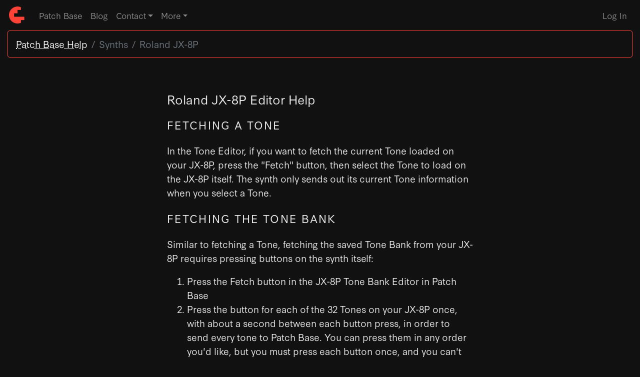

--- FILE ---
content_type: text/html; charset=utf-8
request_url: https://coffeeshopped.com/patch-base/help/synth/roland/jx-8p
body_size: 30301
content:
<!DOCTYPE html>
<html>
  <head>
    <title>Roland JX-8P Editor Help - Patch Base</title>


    <link rel="canonical" href="https://coffeeshopped.com/patch-base/help/synth/roland/jx-8p" />

    <meta charset="utf-8">
    <meta name="viewport" content="width=device-width, initial-scale=1, shrink-to-fit=no">

    <meta name="csrf-param" content="authenticity_token" />
<meta name="csrf-token" content="TLxHANpJvKdtKEwHa1fIoUpQcwdDEKPE8CxovmWtkI3f5kvDJFTZ-RMKhn0OXYfQ0AI_lT7S8y-EInVa0ODIOA" />
    

    <link rel="stylesheet" href="https://d2250zc18i5qvg.cloudfront.net/assets/application-2d1297cec919824d3a9fc78cf3476e6a97b755ceeb14110cd1ee7ab9f228a162.css" media="all" data-turbolinks-track="reload" />

    <script async src="https://ga.jspm.io/npm:es-module-shims@1.8.3/dist/es-module-shims.js" data-turbo-track="reload"></script>
    <script type="importmap" data-turbo-track="reload">{
  "imports": {
    "application": "https://d2250zc18i5qvg.cloudfront.net/assets/application-5fc60c6d6d57f48c5384603d5418085afab8e39b8f25fd23e75f471bd9c84d34.js",
    "admin": "https://d2250zc18i5qvg.cloudfront.net/assets/admin-b5c62f832dae4c96de7e7ac6f27088370687bfb9bbde70ad2dd8223df9a0b026.js",
    "@hotwired/stimulus": "https://d2250zc18i5qvg.cloudfront.net/assets/stimulus.min-277f822a2fbc6678b1aee806f0038844fd72a4aae4bbc601dcf7f77d88aa5378.js",
    "@hotwired/turbo-rails": "https://d2250zc18i5qvg.cloudfront.net/assets/@hotwired--turbo-rails-2a45b9610c76dddaf3fb6dcf08be54cae71049c248d321865765a76bdc691a6f.js",
    "@hotwired/turbo": "https://d2250zc18i5qvg.cloudfront.net/assets/@hotwired--turbo-69a5d4ec6a004af251e6b8113fad18a0c566965a55e0ecd24be24b4af1903270.js",
    "@rails/actioncable/src": "https://d2250zc18i5qvg.cloudfront.net/assets/@rails--actioncable--src-f33d26fcc38e4fe67958a64b364c3e6d27cac16cc5d0ca15f4ce37b55dbf554f.js",
    "@hotwired/stimulus-loading": "https://d2250zc18i5qvg.cloudfront.net/assets/stimulus-loading-3576ce92b149ad5d6959438c6f291e2426c86df3b874c525b30faad51b0d96b3.js",
    "@glidejs/glide": "https://d2250zc18i5qvg.cloudfront.net/assets/@glidejs--glide-181a9a70a498e61274294991e6d49bfbd5848d2b3700f9eb4281b68fb74985ac.js",
    "ahoy": "https://d2250zc18i5qvg.cloudfront.net/assets/ahoy-ad2a2c1b794f17b560f4d20fa7d4397af448e41921273dc23bb18955082fc783.js",
    "@stripe/stripe-js": "https://d2250zc18i5qvg.cloudfront.net/assets/@stripe--stripe-js-e5fa9ce03f337f7a2dbad6d53bfa3861d57dab1fdb3ad9444771aed70b7c3bcb.js",
    "@tiptap/starter-kit": "https://d2250zc18i5qvg.cloudfront.net/assets/@tiptap--starter-kit-270ce45d16cac78c3de4a41ef5307370f6a571501fb9293cf26a6121abc9b258.js",
    "@tiptap/extension-blockquote": "https://d2250zc18i5qvg.cloudfront.net/assets/@tiptap--extension-blockquote-3cac66442532b3f038f474f97b4565cd185e9c2e6ce378750c3c2e4ee27bd9d0.js",
    "@tiptap/extension-bold": "https://d2250zc18i5qvg.cloudfront.net/assets/@tiptap--extension-bold-068bb2dd3bdfbc4ca481e8034263dfd5e8a422653e49bdef5d7d7c8f8651b57c.js",
    "@tiptap/extension-bullet-list": "https://d2250zc18i5qvg.cloudfront.net/assets/@tiptap--extension-bullet-list-db89b36b2e7a91ef24c366ca94d37488f7013250d7d44fc80949a970d09a7cd3.js",
    "@tiptap/extension-code": "https://d2250zc18i5qvg.cloudfront.net/assets/@tiptap--extension-code-17af202a3b42caf939cd525c187b454fbc347b28d2e90ba6b21db19312efd98d.js",
    "@tiptap/extension-code-block": "https://d2250zc18i5qvg.cloudfront.net/assets/@tiptap--extension-code-block-8e0e577189e38bcdfbdcdafe53b54f1324aa2820ebe08dcaa5437b50f840a651.js",
    "@tiptap/extension-document": "https://d2250zc18i5qvg.cloudfront.net/assets/@tiptap--extension-document-04823d5cfa4fa33126ad7c0db00c40fcf6481b0ab9a626067b25d6f27a8a1d88.js",
    "@tiptap/extension-dropcursor": "https://d2250zc18i5qvg.cloudfront.net/assets/@tiptap--extension-dropcursor-a922effdd5011343bd41b1f1184624733fdfa92f27951c64bf37d8110d4101d0.js",
    "@tiptap/extension-gapcursor": "https://d2250zc18i5qvg.cloudfront.net/assets/@tiptap--extension-gapcursor-05c8635588953bb8206fca68dcd4398161238d0c00f867828117781b40c0efe7.js",
    "@tiptap/extension-hard-break": "https://d2250zc18i5qvg.cloudfront.net/assets/@tiptap--extension-hard-break-222fe48694bcd55b2ca34f0a57a15dbde1f2607d5646e1317e8dfbca77985c70.js",
    "@tiptap/extension-heading": "https://d2250zc18i5qvg.cloudfront.net/assets/@tiptap--extension-heading-4465cc3489b14cd36fc25dc91d3eeae9aa88f31384ddf360b09803f1ef28c71c.js",
    "@tiptap/extension-history": "https://d2250zc18i5qvg.cloudfront.net/assets/@tiptap--extension-history-2cd9100c1e7199c7ac13263724d2b61e9e24fadf5cbc635a7bdfa0c9bbaf9ada.js",
    "@tiptap/extension-horizontal-rule": "https://d2250zc18i5qvg.cloudfront.net/assets/@tiptap--extension-horizontal-rule-8808dae0e210c8e14be87df84ab19ca91f07331cbc407ef8d18beb091118ac37.js",
    "@tiptap/extension-italic": "https://d2250zc18i5qvg.cloudfront.net/assets/@tiptap--extension-italic-8de33e5a5fe4f831edfdc6e6635061e20b46f1e8cbc53f74b16dc610c986d2a2.js",
    "@tiptap/extension-list-item": "https://d2250zc18i5qvg.cloudfront.net/assets/@tiptap--extension-list-item-fdd045d0ef72b5bc6f32f507c02c08dabfe8a351fafb04eb136200e8a3db5c0e.js",
    "@tiptap/extension-ordered-list": "https://d2250zc18i5qvg.cloudfront.net/assets/@tiptap--extension-ordered-list-febc70a740e21027a7be0eae22ad92e36278d2f47a921d0c2d61820c8b39cd8f.js",
    "@tiptap/extension-paragraph": "https://d2250zc18i5qvg.cloudfront.net/assets/@tiptap--extension-paragraph-2b829675d2bbe892b8e57db8d53eeba2cfe69b01abdc540583abfde5014168cc.js",
    "@tiptap/extension-strike": "https://d2250zc18i5qvg.cloudfront.net/assets/@tiptap--extension-strike-d7c7b8e4f4f65df7f53599cd67bfd700cf461b9773bf3876a65c48e61d85b6a6.js",
    "@tiptap/extension-text": "https://d2250zc18i5qvg.cloudfront.net/assets/@tiptap--extension-text-7ceec4c58741e80db78f4d3e7b79e61229a52f1d3739e231ea227f24f0d3beb0.js",
    "@tiptap/pm/dropcursor": "https://d2250zc18i5qvg.cloudfront.net/assets/@tiptap--pm--dropcursor-d58a3a47a7281b655fcfcd1fb41079edf4435d50ec5c87698b9fc3de6a8ca423.js",
    "@tiptap/pm/gapcursor": "https://d2250zc18i5qvg.cloudfront.net/assets/@tiptap--pm--gapcursor-9d443fad5ce6dab127ef143ea7529d9f084433da575c4fb33f28fb2fc95ed56e.js",
    "@tiptap/pm/history": "https://d2250zc18i5qvg.cloudfront.net/assets/@tiptap--pm--history-c778f799475ffca5f155908670ccf74dc5f2c0be71ce7f5efa18836e1d7424e6.js",
    "prosemirror-dropcursor": "https://d2250zc18i5qvg.cloudfront.net/assets/prosemirror-dropcursor-fe3588e512321cb79c09224d45010cd3f2123460eefc40ad475aae075ded5601.js",
    "prosemirror-gapcursor": "https://d2250zc18i5qvg.cloudfront.net/assets/prosemirror-gapcursor-6e7a528190391f3cdebdb76c65cc6178292221dbf6344f6c2f6f7a677334e120.js",
    "prosemirror-history": "https://d2250zc18i5qvg.cloudfront.net/assets/prosemirror-history-3beffad578fff5782d8c457e14f09549095cb2340197aa028c972c7b841e2566.js",
    "rope-sequence": "https://d2250zc18i5qvg.cloudfront.net/assets/rope-sequence-4c1da4a1bc7bcb49aecf770324896a0160503567cc52301e72280390a3060b98.js",
    "@tiptap/core": "https://d2250zc18i5qvg.cloudfront.net/assets/@tiptap--core-d914b116b07a0bf3103402fb8927eb1d7d9c41a69299ca177a8d0f5d70ffe086.js",
    "@tiptap/pm/commands": "https://d2250zc18i5qvg.cloudfront.net/assets/@tiptap--pm--commands-4d1ff2041ad19bc0342d8af5bdeb4e101cba1e284533c9103ae96d3aed5f0181.js",
    "@tiptap/pm/keymap": "https://d2250zc18i5qvg.cloudfront.net/assets/@tiptap--pm--keymap-0ef3902d67cf3115cb2859eed3395ccf33dfb5979074013a66560a3ed6dfad12.js",
    "@tiptap/pm/model": "https://d2250zc18i5qvg.cloudfront.net/assets/@tiptap--pm--model-7876298a0c6835ed73f601289702ecb82d06c4e7bddcd61292d30679d8f45e9e.js",
    "@tiptap/pm/schema-list": "https://d2250zc18i5qvg.cloudfront.net/assets/@tiptap--pm--schema-list-450e55cbd5dea48ecea753faab7e25ebae195db8cb617bc5bcfeca4822d29a02.js",
    "@tiptap/pm/state": "https://d2250zc18i5qvg.cloudfront.net/assets/@tiptap--pm--state-5c942a9f4d7e8cda902f21a7482e46ff49d2fb5d60d0baf0832fe9cde8fea722.js",
    "@tiptap/pm/transform": "https://d2250zc18i5qvg.cloudfront.net/assets/@tiptap--pm--transform-0f03a17bd6d20ab784ab0411568070d1dbb1afcda35c681f72a258381d91ef5e.js",
    "@tiptap/pm/view": "https://d2250zc18i5qvg.cloudfront.net/assets/@tiptap--pm--view-7f1ea3c8452ccd70e9625bda9f996a9a6716a924827f067b2ad2b8ee0dd2a05a.js",
    "orderedmap": "https://d2250zc18i5qvg.cloudfront.net/assets/orderedmap-9ec5f3b1ffdf0599dc53dce759bf89a29919dd7fc49e99a9d2ffd5b8f1119420.js",
    "prosemirror-commands": "https://d2250zc18i5qvg.cloudfront.net/assets/prosemirror-commands-1a5aaa6f72a77ccd89877abe4e9dd7cf77915c5ccbcc8310eac5d9fc8fdf3695.js",
    "prosemirror-keymap": "https://d2250zc18i5qvg.cloudfront.net/assets/prosemirror-keymap-d245c72808d19e9a2c1d47f81a456d6fd0202bb8d39fe80a3c440e8ee9a1bff1.js",
    "prosemirror-model": "https://d2250zc18i5qvg.cloudfront.net/assets/prosemirror-model-a4d11b7f23ffede428a4152d158c15bde26bd81ac06b97f916903639d93a80ac.js",
    "prosemirror-schema-list": "https://d2250zc18i5qvg.cloudfront.net/assets/prosemirror-schema-list-e2bc13ddc80aa4e47a84516c45034a6a14e93b1ca8f09253aeae5e2c2cf479ed.js",
    "prosemirror-state": "https://d2250zc18i5qvg.cloudfront.net/assets/prosemirror-state-04f666732ea7efedf84d807c899b7c291a161dff810b346c771f74c0d531009d.js",
    "prosemirror-transform": "https://d2250zc18i5qvg.cloudfront.net/assets/prosemirror-transform-4764d167c21d23768be1fe128a67c78b09f04d5a423e6357368d86cc4a9adaf1.js",
    "prosemirror-view": "https://d2250zc18i5qvg.cloudfront.net/assets/prosemirror-view-a08b96f158f3e061bb5fdc5c101d27ef6ecfb3ca9ee83d2adf301d5f3e6cfa48.js",
    "w3c-keyname": "https://d2250zc18i5qvg.cloudfront.net/assets/w3c-keyname-137dd230c1a75fc527464e18db1843b4ecd5f174c1fa30f69a4f33cd00c6d996.js",
    "controllers/alert_controller": "https://d2250zc18i5qvg.cloudfront.net/assets/controllers/alert_controller-0b22904ea001b508c675d877743dc37935a808bf249fb96957353b1a100fde63.js",
    "controllers/application": "https://d2250zc18i5qvg.cloudfront.net/assets/controllers/application-368d98631bccbf2349e0d4f8269afb3fe9625118341966de054759d96ea86c7e.js",
    "controllers/basic_file_controller": "https://d2250zc18i5qvg.cloudfront.net/assets/controllers/basic_file_controller-7cb0ec23b3d07a1243b3302f998b2659c12e4166fe39d017dc502e80e8c0d93d.js",
    "controllers/carousel_controller": "https://d2250zc18i5qvg.cloudfront.net/assets/controllers/carousel_controller-a23380ee290c994f4cfe764b7a1d935b6b8bf9edc08006e3cc17f423be130380.js",
    "controllers/hello_controller": "https://d2250zc18i5qvg.cloudfront.net/assets/controllers/hello_controller-549135e8e7c683a538c3d6d517339ba470fcfb79d62f738a0a089ba41851a554.js",
    "controllers": "https://d2250zc18i5qvg.cloudfront.net/assets/controllers/index-35c121fad2ee47fac7181efbf8a66c5d0d6e2118f22a4209379a28b6b24cf7fe.js",
    "controllers/pb_purchase_controller": "https://d2250zc18i5qvg.cloudfront.net/assets/controllers/pb_purchase_controller-3fb242cd450d62ede9e518f16cde7f7731f2993f17dd1fe244eb8ca1391909f4.js",
    "controllers/pb_support_controller": "https://d2250zc18i5qvg.cloudfront.net/assets/controllers/pb_support_controller-1c376afaf24875ab15eaeb2cd74bdad9cd1dd5e10e987510b85cd2c64002a739.js",
    "controllers/text_controller": "https://d2250zc18i5qvg.cloudfront.net/assets/controllers/text_controller-cd261401d7c198eff67635689780d08898593ea36d4506880cf8717c73b114d9.js",
    "controllers/top_nav_controller": "https://d2250zc18i5qvg.cloudfront.net/assets/controllers/top_nav_controller-9c10412dc4580d8a0dc9cdd5bb73c477ad98ab4e7294e07b5f6ed721588a8c14.js",
    "ckeditor": "https://d2250zc18i5qvg.cloudfront.net/assets/ckeditor/index-01fd9c9642d01faebe68b0199175f857f591fcd41b3a472c658393e8fb9d0a1c.js",
    "admin_controllers/application": "https://d2250zc18i5qvg.cloudfront.net/assets/admin_controllers/application-368d98631bccbf2349e0d4f8269afb3fe9625118341966de054759d96ea86c7e.js",
    "admin_controllers/basic_editor_controller": "https://d2250zc18i5qvg.cloudfront.net/assets/admin_controllers/basic_editor_controller-d13c498a8e7f4c9638383be89e91f8fc4889cb3bdc77b1dc2246a289959a1244.js",
    "admin_controllers": "https://d2250zc18i5qvg.cloudfront.net/assets/admin_controllers/index-9fd6c29fc8cb9864b824d163c5c26aaab71ca45b06ea60ee4ee762c5c2534932.js",
    "admin_controllers/sort_controller": "https://d2250zc18i5qvg.cloudfront.net/assets/admin_controllers/sort_controller-d8c695536e78d20e0542e78dfe471c3ee384e78016ef2f385cf496cb13b46cbf.js"
  }
}</script>
<link rel="modulepreload" href="https://d2250zc18i5qvg.cloudfront.net/assets/application-5fc60c6d6d57f48c5384603d5418085afab8e39b8f25fd23e75f471bd9c84d34.js">
<link rel="modulepreload" href="https://d2250zc18i5qvg.cloudfront.net/assets/stimulus.min-277f822a2fbc6678b1aee806f0038844fd72a4aae4bbc601dcf7f77d88aa5378.js">
<link rel="modulepreload" href="https://d2250zc18i5qvg.cloudfront.net/assets/@hotwired--turbo-rails-2a45b9610c76dddaf3fb6dcf08be54cae71049c248d321865765a76bdc691a6f.js">
<link rel="modulepreload" href="https://d2250zc18i5qvg.cloudfront.net/assets/@hotwired--turbo-69a5d4ec6a004af251e6b8113fad18a0c566965a55e0ecd24be24b4af1903270.js">
<link rel="modulepreload" href="https://d2250zc18i5qvg.cloudfront.net/assets/@rails--actioncable--src-f33d26fcc38e4fe67958a64b364c3e6d27cac16cc5d0ca15f4ce37b55dbf554f.js">
<link rel="modulepreload" href="https://d2250zc18i5qvg.cloudfront.net/assets/stimulus-loading-3576ce92b149ad5d6959438c6f291e2426c86df3b874c525b30faad51b0d96b3.js">
<link rel="modulepreload" href="https://d2250zc18i5qvg.cloudfront.net/assets/@glidejs--glide-181a9a70a498e61274294991e6d49bfbd5848d2b3700f9eb4281b68fb74985ac.js">
<link rel="modulepreload" href="https://d2250zc18i5qvg.cloudfront.net/assets/ahoy-ad2a2c1b794f17b560f4d20fa7d4397af448e41921273dc23bb18955082fc783.js">
<link rel="modulepreload" href="https://d2250zc18i5qvg.cloudfront.net/assets/@stripe--stripe-js-e5fa9ce03f337f7a2dbad6d53bfa3861d57dab1fdb3ad9444771aed70b7c3bcb.js">
<link rel="modulepreload" href="https://d2250zc18i5qvg.cloudfront.net/assets/@tiptap--starter-kit-270ce45d16cac78c3de4a41ef5307370f6a571501fb9293cf26a6121abc9b258.js">
<link rel="modulepreload" href="https://d2250zc18i5qvg.cloudfront.net/assets/@tiptap--extension-blockquote-3cac66442532b3f038f474f97b4565cd185e9c2e6ce378750c3c2e4ee27bd9d0.js">
<link rel="modulepreload" href="https://d2250zc18i5qvg.cloudfront.net/assets/@tiptap--extension-bold-068bb2dd3bdfbc4ca481e8034263dfd5e8a422653e49bdef5d7d7c8f8651b57c.js">
<link rel="modulepreload" href="https://d2250zc18i5qvg.cloudfront.net/assets/@tiptap--extension-bullet-list-db89b36b2e7a91ef24c366ca94d37488f7013250d7d44fc80949a970d09a7cd3.js">
<link rel="modulepreload" href="https://d2250zc18i5qvg.cloudfront.net/assets/@tiptap--extension-code-17af202a3b42caf939cd525c187b454fbc347b28d2e90ba6b21db19312efd98d.js">
<link rel="modulepreload" href="https://d2250zc18i5qvg.cloudfront.net/assets/@tiptap--extension-code-block-8e0e577189e38bcdfbdcdafe53b54f1324aa2820ebe08dcaa5437b50f840a651.js">
<link rel="modulepreload" href="https://d2250zc18i5qvg.cloudfront.net/assets/@tiptap--extension-document-04823d5cfa4fa33126ad7c0db00c40fcf6481b0ab9a626067b25d6f27a8a1d88.js">
<link rel="modulepreload" href="https://d2250zc18i5qvg.cloudfront.net/assets/@tiptap--extension-dropcursor-a922effdd5011343bd41b1f1184624733fdfa92f27951c64bf37d8110d4101d0.js">
<link rel="modulepreload" href="https://d2250zc18i5qvg.cloudfront.net/assets/@tiptap--extension-gapcursor-05c8635588953bb8206fca68dcd4398161238d0c00f867828117781b40c0efe7.js">
<link rel="modulepreload" href="https://d2250zc18i5qvg.cloudfront.net/assets/@tiptap--extension-hard-break-222fe48694bcd55b2ca34f0a57a15dbde1f2607d5646e1317e8dfbca77985c70.js">
<link rel="modulepreload" href="https://d2250zc18i5qvg.cloudfront.net/assets/@tiptap--extension-heading-4465cc3489b14cd36fc25dc91d3eeae9aa88f31384ddf360b09803f1ef28c71c.js">
<link rel="modulepreload" href="https://d2250zc18i5qvg.cloudfront.net/assets/@tiptap--extension-history-2cd9100c1e7199c7ac13263724d2b61e9e24fadf5cbc635a7bdfa0c9bbaf9ada.js">
<link rel="modulepreload" href="https://d2250zc18i5qvg.cloudfront.net/assets/@tiptap--extension-horizontal-rule-8808dae0e210c8e14be87df84ab19ca91f07331cbc407ef8d18beb091118ac37.js">
<link rel="modulepreload" href="https://d2250zc18i5qvg.cloudfront.net/assets/@tiptap--extension-italic-8de33e5a5fe4f831edfdc6e6635061e20b46f1e8cbc53f74b16dc610c986d2a2.js">
<link rel="modulepreload" href="https://d2250zc18i5qvg.cloudfront.net/assets/@tiptap--extension-list-item-fdd045d0ef72b5bc6f32f507c02c08dabfe8a351fafb04eb136200e8a3db5c0e.js">
<link rel="modulepreload" href="https://d2250zc18i5qvg.cloudfront.net/assets/@tiptap--extension-ordered-list-febc70a740e21027a7be0eae22ad92e36278d2f47a921d0c2d61820c8b39cd8f.js">
<link rel="modulepreload" href="https://d2250zc18i5qvg.cloudfront.net/assets/@tiptap--extension-paragraph-2b829675d2bbe892b8e57db8d53eeba2cfe69b01abdc540583abfde5014168cc.js">
<link rel="modulepreload" href="https://d2250zc18i5qvg.cloudfront.net/assets/@tiptap--extension-strike-d7c7b8e4f4f65df7f53599cd67bfd700cf461b9773bf3876a65c48e61d85b6a6.js">
<link rel="modulepreload" href="https://d2250zc18i5qvg.cloudfront.net/assets/@tiptap--extension-text-7ceec4c58741e80db78f4d3e7b79e61229a52f1d3739e231ea227f24f0d3beb0.js">
<link rel="modulepreload" href="https://d2250zc18i5qvg.cloudfront.net/assets/@tiptap--pm--dropcursor-d58a3a47a7281b655fcfcd1fb41079edf4435d50ec5c87698b9fc3de6a8ca423.js">
<link rel="modulepreload" href="https://d2250zc18i5qvg.cloudfront.net/assets/@tiptap--pm--gapcursor-9d443fad5ce6dab127ef143ea7529d9f084433da575c4fb33f28fb2fc95ed56e.js">
<link rel="modulepreload" href="https://d2250zc18i5qvg.cloudfront.net/assets/@tiptap--pm--history-c778f799475ffca5f155908670ccf74dc5f2c0be71ce7f5efa18836e1d7424e6.js">
<link rel="modulepreload" href="https://d2250zc18i5qvg.cloudfront.net/assets/prosemirror-dropcursor-fe3588e512321cb79c09224d45010cd3f2123460eefc40ad475aae075ded5601.js">
<link rel="modulepreload" href="https://d2250zc18i5qvg.cloudfront.net/assets/prosemirror-gapcursor-6e7a528190391f3cdebdb76c65cc6178292221dbf6344f6c2f6f7a677334e120.js">
<link rel="modulepreload" href="https://d2250zc18i5qvg.cloudfront.net/assets/prosemirror-history-3beffad578fff5782d8c457e14f09549095cb2340197aa028c972c7b841e2566.js">
<link rel="modulepreload" href="https://d2250zc18i5qvg.cloudfront.net/assets/rope-sequence-4c1da4a1bc7bcb49aecf770324896a0160503567cc52301e72280390a3060b98.js">
<link rel="modulepreload" href="https://d2250zc18i5qvg.cloudfront.net/assets/@tiptap--core-d914b116b07a0bf3103402fb8927eb1d7d9c41a69299ca177a8d0f5d70ffe086.js">
<link rel="modulepreload" href="https://d2250zc18i5qvg.cloudfront.net/assets/@tiptap--pm--commands-4d1ff2041ad19bc0342d8af5bdeb4e101cba1e284533c9103ae96d3aed5f0181.js">
<link rel="modulepreload" href="https://d2250zc18i5qvg.cloudfront.net/assets/@tiptap--pm--keymap-0ef3902d67cf3115cb2859eed3395ccf33dfb5979074013a66560a3ed6dfad12.js">
<link rel="modulepreload" href="https://d2250zc18i5qvg.cloudfront.net/assets/@tiptap--pm--model-7876298a0c6835ed73f601289702ecb82d06c4e7bddcd61292d30679d8f45e9e.js">
<link rel="modulepreload" href="https://d2250zc18i5qvg.cloudfront.net/assets/@tiptap--pm--schema-list-450e55cbd5dea48ecea753faab7e25ebae195db8cb617bc5bcfeca4822d29a02.js">
<link rel="modulepreload" href="https://d2250zc18i5qvg.cloudfront.net/assets/@tiptap--pm--state-5c942a9f4d7e8cda902f21a7482e46ff49d2fb5d60d0baf0832fe9cde8fea722.js">
<link rel="modulepreload" href="https://d2250zc18i5qvg.cloudfront.net/assets/@tiptap--pm--transform-0f03a17bd6d20ab784ab0411568070d1dbb1afcda35c681f72a258381d91ef5e.js">
<link rel="modulepreload" href="https://d2250zc18i5qvg.cloudfront.net/assets/@tiptap--pm--view-7f1ea3c8452ccd70e9625bda9f996a9a6716a924827f067b2ad2b8ee0dd2a05a.js">
<link rel="modulepreload" href="https://d2250zc18i5qvg.cloudfront.net/assets/orderedmap-9ec5f3b1ffdf0599dc53dce759bf89a29919dd7fc49e99a9d2ffd5b8f1119420.js">
<link rel="modulepreload" href="https://d2250zc18i5qvg.cloudfront.net/assets/prosemirror-commands-1a5aaa6f72a77ccd89877abe4e9dd7cf77915c5ccbcc8310eac5d9fc8fdf3695.js">
<link rel="modulepreload" href="https://d2250zc18i5qvg.cloudfront.net/assets/prosemirror-keymap-d245c72808d19e9a2c1d47f81a456d6fd0202bb8d39fe80a3c440e8ee9a1bff1.js">
<link rel="modulepreload" href="https://d2250zc18i5qvg.cloudfront.net/assets/prosemirror-model-a4d11b7f23ffede428a4152d158c15bde26bd81ac06b97f916903639d93a80ac.js">
<link rel="modulepreload" href="https://d2250zc18i5qvg.cloudfront.net/assets/prosemirror-schema-list-e2bc13ddc80aa4e47a84516c45034a6a14e93b1ca8f09253aeae5e2c2cf479ed.js">
<link rel="modulepreload" href="https://d2250zc18i5qvg.cloudfront.net/assets/prosemirror-state-04f666732ea7efedf84d807c899b7c291a161dff810b346c771f74c0d531009d.js">
<link rel="modulepreload" href="https://d2250zc18i5qvg.cloudfront.net/assets/prosemirror-transform-4764d167c21d23768be1fe128a67c78b09f04d5a423e6357368d86cc4a9adaf1.js">
<link rel="modulepreload" href="https://d2250zc18i5qvg.cloudfront.net/assets/prosemirror-view-a08b96f158f3e061bb5fdc5c101d27ef6ecfb3ca9ee83d2adf301d5f3e6cfa48.js">
<link rel="modulepreload" href="https://d2250zc18i5qvg.cloudfront.net/assets/w3c-keyname-137dd230c1a75fc527464e18db1843b4ecd5f174c1fa30f69a4f33cd00c6d996.js">
<link rel="modulepreload" href="https://d2250zc18i5qvg.cloudfront.net/assets/controllers/alert_controller-0b22904ea001b508c675d877743dc37935a808bf249fb96957353b1a100fde63.js">
<link rel="modulepreload" href="https://d2250zc18i5qvg.cloudfront.net/assets/controllers/application-368d98631bccbf2349e0d4f8269afb3fe9625118341966de054759d96ea86c7e.js">
<link rel="modulepreload" href="https://d2250zc18i5qvg.cloudfront.net/assets/controllers/basic_file_controller-7cb0ec23b3d07a1243b3302f998b2659c12e4166fe39d017dc502e80e8c0d93d.js">
<link rel="modulepreload" href="https://d2250zc18i5qvg.cloudfront.net/assets/controllers/carousel_controller-a23380ee290c994f4cfe764b7a1d935b6b8bf9edc08006e3cc17f423be130380.js">
<link rel="modulepreload" href="https://d2250zc18i5qvg.cloudfront.net/assets/controllers/hello_controller-549135e8e7c683a538c3d6d517339ba470fcfb79d62f738a0a089ba41851a554.js">
<link rel="modulepreload" href="https://d2250zc18i5qvg.cloudfront.net/assets/controllers/index-35c121fad2ee47fac7181efbf8a66c5d0d6e2118f22a4209379a28b6b24cf7fe.js">
<link rel="modulepreload" href="https://d2250zc18i5qvg.cloudfront.net/assets/controllers/pb_purchase_controller-3fb242cd450d62ede9e518f16cde7f7731f2993f17dd1fe244eb8ca1391909f4.js">
<link rel="modulepreload" href="https://d2250zc18i5qvg.cloudfront.net/assets/controllers/pb_support_controller-1c376afaf24875ab15eaeb2cd74bdad9cd1dd5e10e987510b85cd2c64002a739.js">
<link rel="modulepreload" href="https://d2250zc18i5qvg.cloudfront.net/assets/controllers/text_controller-cd261401d7c198eff67635689780d08898593ea36d4506880cf8717c73b114d9.js">
<link rel="modulepreload" href="https://d2250zc18i5qvg.cloudfront.net/assets/controllers/top_nav_controller-9c10412dc4580d8a0dc9cdd5bb73c477ad98ab4e7294e07b5f6ed721588a8c14.js">
<script type="module">import "application"</script>

    <link rel="stylesheet" href="https://use.typekit.net/qsr8tyx.css">

    <link rel="icon" href="/favicon-32.png" sizes="32x32">
    <link rel="icon" href="/favicon-128.png" sizes="128x128">
    <link rel="icon" href="/favicon-192.png" sizes="192x192">

    <link rel="shortcut icon" sizes="196x196" href="/favicon-196.png">

    <link rel="apple-touch-icon" href="/favicon-152.png" sizes="152x152">
    <link rel="apple-touch-icon" href="/favicon-180.png" sizes="180x180">

    <link rel="alternate" type="application/rss+xml" title="RSS" href="/rss.xml" />

    

  </head>

  <body>
    <nav class="navbar navbar-expand-lg navbar-dark bg-dark" data-controller="top-nav">
      <a class="navbar-brand" href="/">
        <img alt="Coffeeshopped" src="https://d2250zc18i5qvg.cloudfront.net/assets/logo-nav-6f926edc69757292fd064f28051cea26562fbe3c6116e0f7ade163abb8d8109c.png" />
      </a>
      <button class="navbar-toggler" type="button" data-toggle="collapse" data-target="#navbarSupportedContent" aria-controls="navbarSupportedContent" aria-expanded="false" aria-label="Toggle navigation" data-action="top-nav#toggleCollapse:prevent">
        <span class="navbar-toggler-icon"></span>
      </button>

      <div class="collapse navbar-collapse" id="navbarSupportedContent" data-top-nav-target="collapseBar">
        <ul class="navbar-nav mr-auto">
          <li>
            <a class="nav-link" href="/patch-base">Patch Base</a>
          </li>
          <li>
            <a class="nav-link" href="/blog">Blog</a>
          </li>
          <li class="dropdown">
            <a class="nav-link dropdown-toggle" data-toggle="dropdown" href="#" role="button" aria-haspopup="true" aria-expanded="false" data-action="top-nav#toggleDropdown:prevent" >Contact</a>
            <div class="dropdown-menu">
              <a class="dropdown-item" href="/patch-base/support">Patch Base Support</a>
              <a class="dropdown-item" href="/contact">Contact</a>
            </div>
          </li>
          <li class="dropdown">
            <a class="nav-link dropdown-toggle" data-toggle="dropdown" href="#" role="button" aria-haspopup="true" aria-expanded="false" data-action="top-nav#toggleDropdown:prevent" >More</a>
            <div class="dropdown-menu">
              <a class="dropdown-item" href="/patch-base/help">Patch Base Help</a>
              <a class="dropdown-item" href="/patch-base-faq">Patch Base FAQ</a>
              <a class="dropdown-item" href="/patch-base/vote">Vote for Editors</a>
              <div class="dropdown-divider"></div>
              <a class="dropdown-item" href="/sysex-base">Sysex Base</a>
              <a class="dropdown-item" href="/monovista">Monovista</a>
              <a class="dropdown-item" href="/glory-math-1">Glory Math 1</a>
              <div class="dropdown-divider"></div>
              <a class="dropdown-item" href="/sysex">Sysex. What is it?</a>
            </div>
          </li>
        </ul>

        <ul class="navbar-nav">
          <li>
            <a class="nav-link" href="/users/sign_in">Log In</a>
          </li>

        </ul>
      </div>
    </nav>






  <div class="container-fluid">
  <nav aria-label="breadcrumb" class="">
    <ol class="breadcrumb bg-dark border border-primary">
      <li class="breadcrumb-item">
        <a href="/patch-base/help">Patch Base Help</a>
      </li>
      <li class="breadcrumb-item active" aria-current="page">
        Synths
      </li>
      <li class="breadcrumb-item active" aria-current="page">
        Roland JX-8P
      </li>
    </ol>
  </nav>
</div>


<div class="container-fluid">

  <div class="row pb-help single-col">
    <div class="col-12">
      
      <h1>Roland JX-8P Editor Help</h1>

      


<h2>Fetching a Tone</h2><p>In the Tone Editor, if you want to fetch the current Tone loaded on your JX-8P, press the "Fetch" button, then select the Tone to load on the JX-8P itself. The synth only sends out its current Tone information when you select a Tone.</p><h2>Fetching the Tone Bank</h2><p>Similar to fetching a Tone, fetching the saved Tone Bank from your JX-8P requires pressing buttons on the synth itself:</p><ol><li>Press the Fetch button in the JX-8P Tone Bank Editor in Patch Base</li><li>Press the button for each of the 32 Tones on your JX-8P once, with about a second between each button press, in order to send every tone to Patch Base. You can press them in any order you'd like, but you must press each button once, and you can't start with the current loaded Tone, because pressing the load button for the Tone that is currently loaded does not re-load and send that Tone data.</li></ol><h2>Patches and Tones</h2><p>Like many other early Roland synthesizers, the JX-8P has the notion of <strong>Patches</strong> and <strong>Tones</strong>. Tones are what hold almost all of the actual information for a voice patch. Patches store additonal information: Assign Mode, Unison Detune, Pitch Bend, Bend LFO, Portamento mode and time, and Aftertouch.</p><p>Patch Base makes all of the Patch parameters available directly in the Tone editor. When you save a Tone to your iPad or Mac, Patch Base saves <strong>both</strong> the Tone and Patch data in a single file! So when you load this file, all of these settings will be sent to the JX-8P.</p><p>But, when you save a Tone to the JX-8P's memory, or when you fetch a Tone from the JX-8P, only the Tone data is used, <strong>not the Patch data</strong>! So please keep this in mind if you ever notice any differences in what you saved to the synth vs. what you first heard. The JX-8P offers no way to store Patch data from an external source (such as Patch Base). Only Tone data.</p>

<h2>Related Pages</h2>

<ul>
  <li><a href="/patch-base/editor/roland/jx-8p">Roland JX-8P Editor</a> in Patch Base</li>
</ul>




      
    </div>
  </div>

</div>


<footer class="footer mt-5 mb-5">
    <div class="container-fluid">
      <div class="row">

        <section class="col-lg-6 offset-lg-3 col-md-8 offset-md-2">

          <div class="card bg-info">
            <div class="card-body">
              <form role="form" id="newsletter_signup_form" action="/newsletter" accept-charset="UTF-8" method="post"><input type="hidden" name="authenticity_token" value="PT8V7vFGrA8EeofBm29_vQRLN-HQ-RuHvHHDM1OBkhIaOFJpSRrKCF3-6BI8BLAAyfgbqsZo9zVAsbaPYwIuTA" autocomplete="off" />

              <p><strong>Subscribe to the newsletter</strong> to get updates on our apps.</p>

              <div class="form-group name"><label for="name">Name</label><input name="name" id="name" class="form-control" type="text" /></div>

              <div class="form-group"><label class="sr-only" for="email">Email</label><input placeholder="you@example.com" name="email" id="email" class="form-control" type="email" /></div>

              <input type="submit" name="commit" value="Subscribe" class="btn btn-primary" data-disable-with="Subscribe" />

</form>            </div>
          </div>

          <ul class="mt-5">
            <li>
              <a href="/">Home</a>
              / <a href="/blog">Blog</a>
              / <a href="/contact">Contact</a>
            </li>
            <li>
              <a href="/patch-base">Patch Base</a>
              / <a href="/patch-base/help">Help</a>
              / <a href="/patch-base-faq">FAQ</a>
              / <a href="/patch-base/vote">Vote</a>
              / <a href="/patch-base/credits">Credits</a>
            </li>
            <li>
              <a href="/sysex-base">Sysex Base</a>
              / <a href="/monovista">Monovista</a>
              / <a href="/glory-math-1">Glory Math 1</a>
          </ul>

        <p class="mt-5 text-center">Made in Austin, Texas.</p>

        </section>

      </div>
    </div>
</footer>


  </body>
</html>


--- FILE ---
content_type: text/javascript
request_url: https://d2250zc18i5qvg.cloudfront.net/assets/@stripe--stripe-js-e5fa9ce03f337f7a2dbad6d53bfa3861d57dab1fdb3ad9444771aed70b7c3bcb.js
body_size: 979
content:
// @stripe/stripe-js@7.3.0 downloaded from https://ga.jspm.io/npm:@stripe/stripe-js@7.3.0/lib/index.mjs

var e="basil";var r=function(e){return e===3?"v3":e};var n="https://js.stripe.com";var t="".concat(n,"/").concat(e,"/stripe.js");var a=/^https:\/\/js\.stripe\.com\/v3\/?(\?.*)?$/;var i=/^https:\/\/js\.stripe\.com\/(v3|[a-z]+)\/stripe\.js(\?.*)?$/;var o="loadStripe.setLoadParameters was called but an existing Stripe.js script already exists in the document; existing script parameters will be used";var s=function(e){return a.test(e)||i.test(e)};var c=function(){var e=document.querySelectorAll('script[src^="'.concat(n,'"]'));for(var r=0;r<e.length;r++){var t=e[r];if(s(t.src))return t}return null};var u=function(e){var r=e&&!e.advancedFraudSignals?"?advancedFraudSignals=false":"";var n=document.createElement("script");n.src="".concat(t).concat(r);var a=document.head||document.body;if(!a)throw new Error("Expected document.body not to be null. Stripe.js requires a <body> element.");a.appendChild(n);return n};var l=function(e,r){e&&e._registerWrapper&&e._registerWrapper({name:"stripe-js",version:"7.3.0",startTime:r})};var v=null;var d=null;var p=null;var f=function(e){return function(r){e(new Error("Failed to load Stripe.js",{cause:r}))}};var m=function(e,r){return function(){window.Stripe?e(window.Stripe):r(new Error("Stripe.js not available"))}};var w=function(e){if(v!==null)return v;v=new Promise((function(r,n){if(typeof window!=="undefined"&&typeof document!=="undefined"){window.Stripe&&e&&console.warn(o);if(window.Stripe)r(window.Stripe);else try{var t=c();if(t&&e)console.warn(o);else if(t){if(t&&p!==null&&d!==null){var a;t.removeEventListener("load",p);t.removeEventListener("error",d);(a=t.parentNode)===null||a===void 0?void 0:a.removeChild(t);t=u(e)}}else t=u(e);p=m(r,n);d=f(n);t.addEventListener("load",p);t.addEventListener("error",d)}catch(e){n(e);return}}else r(null)}));return v.catch((function(e){v=null;return Promise.reject(e)}))};var h=function(n,t,a){if(n===null)return null;var i=t[0];var o=i.match(/^pk_test/);var s=r(n.version);var c=e;o&&s!==c&&console.warn("Stripe.js@".concat(s," was loaded on the page, but @stripe/stripe-js@").concat("7.3.0"," expected Stripe.js@").concat(c,". This may result in unexpected behavior. For more information, see https://docs.stripe.com/sdks/stripejs-versioning"));var u=n.apply(void 0,t);l(u,a);return u};var j;var S=false;var y=function(){if(j)return j;j=w(null).catch((function(e){j=null;return Promise.reject(e)}));return j};Promise.resolve().then((function(){return y()})).catch((function(e){S||console.warn(e)}));var b=function(){for(var e=arguments.length,r=new Array(e),n=0;n<e;n++)r[n]=arguments[n];S=true;var t=Date.now();return y().then((function(e){return h(e,r,t)}))};export{b as loadStripe};



--- FILE ---
content_type: text/javascript
request_url: https://d2250zc18i5qvg.cloudfront.net/assets/prosemirror-history-3beffad578fff5782d8c457e14f09549095cb2340197aa028c972c7b841e2566.js
body_size: 2202
content:
// prosemirror-history@1.4.1 downloaded from https://ga.jspm.io/npm:prosemirror-history@1.4.1/dist/index.js

import e from"rope-sequence";import{Mapping as t}from"prosemirror-transform";import{PluginKey as n,Plugin as s}from"prosemirror-state";const r=500;class Branch{constructor(e,t){this.items=e;this.eventCount=t}popEvent(e,t){if(this.eventCount==0)return null;let n=this.items.length;for(;;n--){let e=this.items.get(n-1);if(e.selection){--n;break}}let s,r;if(t){s=this.remapping(n,this.items.length);r=s.maps.length}let i=e.tr;let o,a;let p=[],l=[];this.items.forEach(((e,t)=>{if(e.step){if(s){l.push(new Item(e.map));let t,n=e.step.map(s.slice(r));if(n&&i.maybeStep(n).doc){t=i.mapping.maps[i.mapping.maps.length-1];p.push(new Item(t,void 0,void 0,p.length+l.length))}r--;t&&s.appendMap(t,r)}else i.maybeStep(e.step);if(e.selection){o=s?e.selection.map(s.slice(r)):e.selection;a=new Branch(this.items.slice(0,n).append(l.reverse().concat(p)),this.eventCount-1);return false}}else{if(!s){s=this.remapping(n,t+1);r=s.maps.length}r--;l.push(e)}}),this.items.length,0);return{remaining:a,transform:i,selection:o}}addTransform(e,t,n,s){let r=[],o=this.eventCount;let a=this.items,p=!s&&a.length?a.get(a.length-1):null;for(let n=0;n<e.steps.length;n++){let i=e.steps[n].invert(e.docs[n]);let l,m=new Item(e.mapping.maps[n],i,t);if(l=p&&p.merge(m)){m=l;n?r.pop():a=a.slice(0,a.length-1)}r.push(m);if(t){o++;t=void 0}s||(p=m)}let l=o-n.depth;if(l>i){a=cutOffEvents(a,l);o-=l}return new Branch(a.append(r),o)}remapping(e,n){let s=new t;this.items.forEach(((t,n)=>{let r=t.mirrorOffset!=null&&n-t.mirrorOffset>=e?s.maps.length-t.mirrorOffset:void 0;s.appendMap(t.map,r)}),e,n);return s}addMaps(e){return this.eventCount==0?this:new Branch(this.items.append(e.map((e=>new Item(e)))),this.eventCount)}rebased(e,t){if(!this.eventCount)return this;let n=[],s=Math.max(0,this.items.length-t);let i=e.mapping;let o=e.steps.length;let a=this.eventCount;this.items.forEach((e=>{e.selection&&a--}),s);let p=t;this.items.forEach((t=>{let s=i.getMirror(--p);if(s==null)return;o=Math.min(o,s);let r=i.maps[s];if(t.step){let o=e.steps[s].invert(e.docs[s]);let l=t.selection&&t.selection.map(i.slice(p+1,s));l&&a++;n.push(new Item(r,o,l))}else n.push(new Item(r))}),s);let l=[];for(let e=t;e<o;e++)l.push(new Item(i.maps[e]));let m=this.items.slice(0,s).append(l).append(n);let u=new Branch(m,a);u.emptyItemCount()>r&&(u=u.compress(this.items.length-n.length));return u}emptyItemCount(){let e=0;this.items.forEach((t=>{t.step||e++}));return e}compress(t=this.items.length){let n=this.remapping(0,t),s=n.maps.length;let r=[],i=0;this.items.forEach(((e,o)=>{if(o>=t){r.push(e);e.selection&&i++}else if(e.step){let t=e.step.map(n.slice(s)),o=t&&t.getMap();s--;o&&n.appendMap(o,s);if(t){let a=e.selection&&e.selection.map(n.slice(s));a&&i++;let p,l=new Item(o.invert(),t,a),m=r.length-1;(p=r.length&&r[m].merge(l))?r[m]=p:r.push(l)}}else e.map&&s--}),this.items.length,0);return new Branch(e.from(r.reverse()),i)}}Branch.empty=new Branch(e.empty,0);function cutOffEvents(e,t){let n;e.forEach(((e,s)=>{if(e.selection&&t--==0){n=s;return false}}));return e.slice(n)}class Item{constructor(e,t,n,s){this.map=e;this.step=t;this.selection=n;this.mirrorOffset=s}merge(e){if(this.step&&e.step&&!e.selection){let t=e.step.merge(this.step);if(t)return new Item(t.getMap().invert(),t,this.selection)}}}class HistoryState{constructor(e,t,n,s,r){this.done=e;this.undone=t;this.prevRanges=n;this.prevTime=s;this.prevComposition=r}}const i=20;function applyTransaction(e,t,n,s){let r,i=n.getMeta(p);if(i)return i.historyState;n.getMeta(l)&&(e=new HistoryState(e.done,e.undone,null,0,-1));let o=n.getMeta("appendedTransaction");if(n.steps.length==0)return e;if(o&&o.getMeta(p))return o.getMeta(p).redo?new HistoryState(e.done.addTransform(n,void 0,s,mustPreserveItems(t)),e.undone,rangesFor(n.mapping.maps),e.prevTime,e.prevComposition):new HistoryState(e.done,e.undone.addTransform(n,void 0,s,mustPreserveItems(t)),null,e.prevTime,e.prevComposition);if(n.getMeta("addToHistory")===false||o&&o.getMeta("addToHistory")===false)return(r=n.getMeta("rebased"))?new HistoryState(e.done.rebased(n,r),e.undone.rebased(n,r),mapRanges(e.prevRanges,n.mapping),e.prevTime,e.prevComposition):new HistoryState(e.done.addMaps(n.mapping.maps),e.undone.addMaps(n.mapping.maps),mapRanges(e.prevRanges,n.mapping),e.prevTime,e.prevComposition);{let r=n.getMeta("composition");let i=e.prevTime==0||!o&&e.prevComposition!=r&&(e.prevTime<(n.time||0)-s.newGroupDelay||!isAdjacentTo(n,e.prevRanges));let a=o?mapRanges(e.prevRanges,n.mapping):rangesFor(n.mapping.maps);return new HistoryState(e.done.addTransform(n,i?t.selection.getBookmark():void 0,s,mustPreserveItems(t)),Branch.empty,a,n.time,r==null?e.prevComposition:r)}}function isAdjacentTo(e,t){if(!t)return false;if(!e.docChanged)return true;let n=false;e.mapping.maps[0].forEach(((e,s)=>{for(let r=0;r<t.length;r+=2)e<=t[r+1]&&s>=t[r]&&(n=true)}));return n}function rangesFor(e){let t=[];for(let n=e.length-1;n>=0&&t.length==0;n--)e[n].forEach(((e,n,s,r)=>t.push(s,r)));return t}function mapRanges(e,t){if(!e)return null;let n=[];for(let s=0;s<e.length;s+=2){let r=t.map(e[s],1),i=t.map(e[s+1],-1);r<=i&&n.push(r,i)}return n}function histTransaction(e,t,n){let s=mustPreserveItems(t);let r=p.get(t).spec.config;let i=(n?e.undone:e.done).popEvent(t,s);if(!i)return null;let o=i.selection.resolve(i.transform.doc);let a=(n?e.done:e.undone).addTransform(i.transform,t.selection.getBookmark(),r,s);let l=new HistoryState(n?a:i.remaining,n?i.remaining:a,null,0,-1);return i.transform.setSelection(o).setMeta(p,{redo:n,historyState:l})}let o=false,a=null;function mustPreserveItems(e){let t=e.plugins;if(a!=t){o=false;a=t;for(let e=0;e<t.length;e++)if(t[e].spec.historyPreserveItems){o=true;break}}return o}function closeHistory(e){return e.setMeta(l,true)}const p=new n("history");const l=new n("closeHistory");function history(e={}){e={depth:e.depth||100,newGroupDelay:e.newGroupDelay||500};return new s({key:p,state:{init(){return new HistoryState(Branch.empty,Branch.empty,null,0,-1)},apply(t,n,s){return applyTransaction(n,s,t,e)}},config:e,props:{handleDOMEvents:{beforeinput(e,t){let n=t.inputType;let s=n=="historyUndo"?m:n=="historyRedo"?u:null;if(!s)return false;t.preventDefault();return s(e.state,e.dispatch)}}}})}function buildCommand(e,t){return(n,s)=>{let r=p.getState(n);if(!r||(e?r.undone:r.done).eventCount==0)return false;if(s){let i=histTransaction(r,n,e);i&&s(t?i.scrollIntoView():i)}return true}}const m=buildCommand(false,true);const u=buildCommand(true,true);const h=buildCommand(false,false);const c=buildCommand(true,false);function undoDepth(e){let t=p.getState(e);return t?t.done.eventCount:0}function redoDepth(e){let t=p.getState(e);return t?t.undone.eventCount:0}export{closeHistory,history,u as redo,redoDepth,c as redoNoScroll,m as undo,undoDepth,h as undoNoScroll};



--- FILE ---
content_type: text/javascript
request_url: https://d2250zc18i5qvg.cloudfront.net/assets/controllers/text_controller-cd261401d7c198eff67635689780d08898593ea36d4506880cf8717c73b114d9.js
body_size: 549
content:
import { Controller } from "@hotwired/stimulus"
import { Editor } from '@tiptap/core'
import StarterKit from '@tiptap/starter-kit'

export default class extends Controller {
  static targets = ['element', 'menuButton', 'hiddenField'];

  connect() {    
    console.log('ok')
    const editor = new Editor({
      element: this.elementTarget,
      extensions: [StarterKit],
      content: this.hiddenFieldTarget.value || '',
      onUpdate: ({ editor }) => {
        this.updateButtons(editor)
        this.updateHiddenField(editor.getHTML())
      },
      onSelectionUpdate: ({ editor }) => {
        this.updateButtons(editor)
      }
    })
    
    this.editor = editor
    
    this.buttons = []
    this.menuButtonTargets.forEach(b => {
      if (b.dataset.buttonType) {
        const typeInfo = JSON.parse(b.dataset.buttonType)
        const button = this.createButton(b, typeInfo)
        if (button) {
          this.buttons.push(button)
          b.addEventListener("click", e => {
            e.preventDefault()
            button.action(editor)
          })
        }
        else {
          console.log("Couldn't create button from typeInfo")
          console.log(typeInfo)
        }
      }
    })

  }
  
  createButton(element, typeInfo) {
    if (typeInfo.toggle) {
      return new MenuToggle(element, typeInfo.toggle, typeInfo.args)
    }
    if (typeInfo.link) {
      return new LinkButton()
    }
    return null
  }

  disconnect() {
    if (this.editor) {
      this.editor.destroy()
    }
  }

  updateButtons(editor) {
    this.buttons.forEach(b => {
      b.update(editor)
    })
  }

  updateHiddenField(content) {
    this.hiddenFieldTarget.value = content
  }
}

class MenuToggle {
  
  constructor(elem, prop, args) {
    this.element = elem
    this.prop = prop
    const cappedProp = prop.charAt(0).toUpperCase() + prop.slice(1)
    this.method = `toggle${cappedProp}`
    this.args = args || {}
  }
  
  action(editor) {
    const f = editor.chain().focus()
    f[this.method](this.args).run()
  }
  
  update(editor) {
    this.element.classList.toggle('active', editor.isActive(this.prop, this.args))
  }
}

class LinkButton {
  
  action(editor) {
    console.log("linky")
  }
  
  update(editor) {
    
  }
};


--- FILE ---
content_type: text/javascript
request_url: https://d2250zc18i5qvg.cloudfront.net/assets/@tiptap--pm--commands-4d1ff2041ad19bc0342d8af5bdeb4e101cba1e284533c9103ae96d3aed5f0181.js
body_size: -164
content:
// @tiptap/pm/commands@2.14.0 downloaded from https://ga.jspm.io/npm:@tiptap/pm@2.14.0/commands/dist/index.js

export*from"prosemirror-commands";



--- FILE ---
content_type: text/javascript
request_url: https://d2250zc18i5qvg.cloudfront.net/assets/controllers/basic_file_controller-7cb0ec23b3d07a1243b3302f998b2659c12e4166fe39d017dc502e80e8c0d93d.js
body_size: 30
content:
import { Controller } from "@hotwired/stimulus"

export default class extends Controller {
  static targets = [ ]

  initialize() {
  }

  connect() {
    var el = this.element
    var input = el.querySelector('.custom-file-input')
    var label = el.querySelector('.custom-file-label')
    input.onchange = (event) => {
      if (input.files && input.files[0]) {
        let reader = new FileReader()
        reader.onload = (e) => {
          let name = input.files[0].name
          label.textContent = name
        }
        reader.readAsDataURL(input.files[0])
      }  
    }
  }

};


--- FILE ---
content_type: text/javascript
request_url: https://d2250zc18i5qvg.cloudfront.net/assets/@tiptap--extension-italic-8de33e5a5fe4f831edfdc6e6635061e20b46f1e8cbc53f74b16dc610c986d2a2.js
body_size: 301
content:
// @tiptap/extension-italic@2.14.0 downloaded from https://ga.jspm.io/npm:@tiptap/extension-italic@2.14.0/dist/index.js

import{Mark as t,markPasteRule as e,markInputRule as s,mergeAttributes as a}from"@tiptap/core";const n=/(?:^|\s)(\*(?!\s+\*)((?:[^*]+))\*(?!\s+\*))$/;const r=/(?:^|\s)(\*(?!\s+\*)((?:[^*]+))\*(?!\s+\*))/g;const i=/(?:^|\s)(_(?!\s+_)((?:[^_]+))_(?!\s+_))$/;const o=/(?:^|\s)(_(?!\s+_)((?:[^_]+))_(?!\s+_))/g;const d=t.create({name:"italic",addOptions(){return{HTMLAttributes:{}}},parseHTML(){return[{tag:"em"},{tag:"i",getAttrs:t=>t.style.fontStyle!=="normal"&&null},{style:"font-style=normal",clearMark:t=>t.type.name===this.name},{style:"font-style=italic"}]},renderHTML({HTMLAttributes:t}){return["em",a(this.options.HTMLAttributes,t),0]},addCommands(){return{setItalic:()=>({commands:t})=>t.setMark(this.name),toggleItalic:()=>({commands:t})=>t.toggleMark(this.name),unsetItalic:()=>({commands:t})=>t.unsetMark(this.name)}},addKeyboardShortcuts(){return{"Mod-i":()=>this.editor.commands.toggleItalic(),"Mod-I":()=>this.editor.commands.toggleItalic()}},addInputRules(){return[s({find:n,type:this.type}),s({find:i,type:this.type})]},addPasteRules(){return[e({find:r,type:this.type}),e({find:o,type:this.type})]}});export{d as Italic,d as default,n as starInputRegex,r as starPasteRegex,i as underscoreInputRegex,o as underscorePasteRegex};



--- FILE ---
content_type: text/javascript
request_url: https://d2250zc18i5qvg.cloudfront.net/assets/prosemirror-dropcursor-fe3588e512321cb79c09224d45010cd3f2123460eefc40ad475aae075ded5601.js
body_size: 1104
content:
// prosemirror-dropcursor@1.8.2 downloaded from https://ga.jspm.io/npm:prosemirror-dropcursor@1.8.2/dist/index.js

import{Plugin as e}from"prosemirror-state";import{dropPoint as t}from"prosemirror-transform";function i(t={}){return new e({view(e){return new DropCursorView(e,t)}})}class DropCursorView{constructor(e,t){var i;this.editorView=e;this.cursorPos=null;this.element=null;this.timeout=-1;this.width=(i=t.width)!==null&&i!==void 0?i:1;this.color=t.color===false?void 0:t.color||"black";this.class=t.class;this.handlers=["dragover","dragend","drop","dragleave"].map((t=>{let i=e=>{this[t](e)};e.dom.addEventListener(t,i);return{name:t,handler:i}}))}destroy(){this.handlers.forEach((({name:e,handler:t})=>this.editorView.dom.removeEventListener(e,t)))}update(e,t){this.cursorPos!=null&&t.doc!=e.state.doc&&(this.cursorPos>e.state.doc.content.size?this.setCursor(null):this.updateOverlay())}setCursor(e){if(e!=this.cursorPos){this.cursorPos=e;if(e==null){this.element.parentNode.removeChild(this.element);this.element=null}else this.updateOverlay()}}updateOverlay(){let e=this.editorView.state.doc.resolve(this.cursorPos);let t,i=!e.parent.inlineContent;let o=this.editorView.dom,s=o.getBoundingClientRect();let r=s.width/o.offsetWidth,l=s.height/o.offsetHeight;if(i){let i=e.nodeBefore,o=e.nodeAfter;if(i||o){let e=this.editorView.nodeDOM(this.cursorPos-(i?i.nodeSize:0));if(e){let s=e.getBoundingClientRect();let r=i?s.bottom:s.top;i&&o&&(r=(r+this.editorView.nodeDOM(this.cursorPos).getBoundingClientRect().top)/2);let n=this.width/2*l;t={left:s.left,right:s.right,top:r-n,bottom:r+n}}}}if(!t){let e=this.editorView.coordsAtPos(this.cursorPos);let i=this.width/2*r;t={left:e.left-i,right:e.left+i,top:e.top,bottom:e.bottom}}let n=this.editorView.dom.offsetParent;if(!this.element){this.element=n.appendChild(document.createElement("div"));this.class&&(this.element.className=this.class);this.element.style.cssText="position: absolute; z-index: 50; pointer-events: none;";this.color&&(this.element.style.backgroundColor=this.color)}this.element.classList.toggle("prosemirror-dropcursor-block",i);this.element.classList.toggle("prosemirror-dropcursor-inline",!i);let d,h;if(!n||n==document.body&&getComputedStyle(n).position=="static"){d=-pageXOffset;h=-pageYOffset}else{let e=n.getBoundingClientRect();let t=e.width/n.offsetWidth,i=e.height/n.offsetHeight;d=e.left-n.scrollLeft*t;h=e.top-n.scrollTop*i}this.element.style.left=(t.left-d)/r+"px";this.element.style.top=(t.top-h)/l+"px";this.element.style.width=(t.right-t.left)/r+"px";this.element.style.height=(t.bottom-t.top)/l+"px"}scheduleRemoval(e){clearTimeout(this.timeout);this.timeout=setTimeout((()=>this.setCursor(null)),e)}dragover(e){if(!this.editorView.editable)return;let i=this.editorView.posAtCoords({left:e.clientX,top:e.clientY});let o=i&&i.inside>=0&&this.editorView.state.doc.nodeAt(i.inside);let s=o&&o.type.spec.disableDropCursor;let r=typeof s=="function"?s(this.editorView,i,e):s;if(i&&!r){let e=i.pos;if(this.editorView.dragging&&this.editorView.dragging.slice){let i=t(this.editorView.state.doc,e,this.editorView.dragging.slice);i!=null&&(e=i)}this.setCursor(e);this.scheduleRemoval(5e3)}}dragend(){this.scheduleRemoval(20)}drop(){this.scheduleRemoval(20)}dragleave(e){this.editorView.dom.contains(e.relatedTarget)||this.setCursor(null)}}export{i as dropCursor};



--- FILE ---
content_type: text/javascript
request_url: https://d2250zc18i5qvg.cloudfront.net/assets/@tiptap--pm--schema-list-450e55cbd5dea48ecea753faab7e25ebae195db8cb617bc5bcfeca4822d29a02.js
body_size: -151
content:
// @tiptap/pm/schema-list@2.14.0 downloaded from https://ga.jspm.io/npm:@tiptap/pm@2.14.0/schema-list/dist/index.js

export*from"prosemirror-schema-list";



--- FILE ---
content_type: text/javascript
request_url: https://d2250zc18i5qvg.cloudfront.net/assets/controllers/alert_controller-0b22904ea001b508c675d877743dc37935a808bf249fb96957353b1a100fde63.js
body_size: -87
content:
import { Controller } from "@hotwired/stimulus"

export default class extends Controller {
  
  initialize() {
  }
  
  connect() {
    this.element.querySelector('.close').addEventListener('click', () => {
      this.element.remove()
    })
  }
  
  disconnect() {
  }
  
};


--- FILE ---
content_type: text/javascript
request_url: https://d2250zc18i5qvg.cloudfront.net/assets/@tiptap--pm--model-7876298a0c6835ed73f601289702ecb82d06c4e7bddcd61292d30679d8f45e9e.js
body_size: -165
content:
// @tiptap/pm/model@2.14.0 downloaded from https://ga.jspm.io/npm:@tiptap/pm@2.14.0/model/dist/index.js

export*from"prosemirror-model";



--- FILE ---
content_type: text/javascript
request_url: https://d2250zc18i5qvg.cloudfront.net/assets/prosemirror-commands-1a5aaa6f72a77ccd89877abe4e9dd7cf77915c5ccbcc8310eac5d9fc8fdf3695.js
body_size: 4223
content:
// prosemirror-commands@1.7.1 downloaded from https://ga.jspm.io/npm:prosemirror-commands@1.7.1/dist/index.js

import{liftTarget as e,replaceStep as t,ReplaceStep as r,canJoin as n,joinPoint as o,canSplit as l,ReplaceAroundStep as s,findWrapping as i}from"prosemirror-transform";import{Slice as f,Fragment as c}from"prosemirror-model";import{NodeSelection as a,Selection as p,TextSelection as u,AllSelection as d,SelectionRange as h}from"prosemirror-state";const m=(e,t)=>{if(e.selection.empty)return false;t&&t(e.tr.deleteSelection().scrollIntoView());return true};function k(e,t){let{$cursor:r}=e.selection;return!r||(t?!t.endOfTextblock("backward",e):r.parentOffset>0)?null:r}const g=(r,n,o)=>{let l=k(r,o);if(!l)return false;let s=S(l);if(!s){let t=l.blockRange(),o=t&&e(t);if(o==null)return false;n&&n(r.tr.lift(t,o).scrollIntoView());return true}let i=s.nodeBefore;if(G(r,s,n,-1))return true;if(l.parent.content.size==0&&(x(i,"end")||a.isSelectable(i)))for(let e=l.depth;;e--){let o=t(r.doc,l.before(e),l.after(e),f.empty);if(o&&o.slice.size<o.to-o.from){if(n){let e=r.tr.step(o);e.setSelection(x(i,"end")?p.findFrom(e.doc.resolve(e.mapping.map(s.pos,-1)),-1):a.create(e.doc,s.pos-i.nodeSize));n(e.scrollIntoView())}return true}if(e==1||l.node(e-1).childCount>1)break}if(i.isAtom&&s.depth==l.depth-1){n&&n(r.tr.delete(s.pos-i.nodeSize,s.pos).scrollIntoView());return true}return false};const y=(e,t,r)=>{let n=k(e,r);if(!n)return false;let o=S(n);return!!o&&b(e,o,t)};const w=(e,t,r)=>{let n=I(e,r);if(!n)return false;let o=T(n);return!!o&&b(e,o,t)};function b(e,n,o){let l=n.nodeBefore,s=l,i=n.pos-1;for(;!s.isTextblock;i--){if(s.type.spec.isolating)return false;let e=s.lastChild;if(!e)return false;s=e}let c=n.nodeAfter,a=c,p=n.pos+1;for(;!a.isTextblock;p++){if(a.type.spec.isolating)return false;let e=a.firstChild;if(!e)return false;a=e}let d=t(e.doc,i,p,f.empty);if(!d||d.from!=i||d instanceof r&&d.slice.size>=p-i)return false;if(o){let t=e.tr.step(d);t.setSelection(u.create(t.doc,i));o(t.scrollIntoView())}return true}function x(e,t,r=false){for(let n=e;n;n=t=="start"?n.firstChild:n.lastChild){if(n.isTextblock)return true;if(r&&n.childCount!=1)return false}return false}const $=(e,t,r)=>{let{$head:n,empty:o}=e.selection,l=n;if(!o)return false;if(n.parent.isTextblock){if(r?!r.endOfTextblock("backward",e):n.parentOffset>0)return false;l=S(n)}let s=l&&l.nodeBefore;if(!s||!a.isSelectable(s))return false;t&&t(e.tr.setSelection(a.create(e.doc,l.pos-s.nodeSize)).scrollIntoView());return true};function S(e){if(!e.parent.type.spec.isolating)for(let t=e.depth-1;t>=0;t--){if(e.index(t)>0)return e.doc.resolve(e.before(t+1));if(e.node(t).type.spec.isolating)break}return null}function I(e,t){let{$cursor:r}=e.selection;return!r||(t?!t.endOfTextblock("forward",e):r.parentOffset<r.parent.content.size)?null:r}const A=(e,r,n)=>{let o=I(e,n);if(!o)return false;let l=T(o);if(!l)return false;let s=l.nodeAfter;if(G(e,l,r,1))return true;if(o.parent.content.size==0&&(x(s,"start")||a.isSelectable(s))){let n=t(e.doc,o.before(),o.after(),f.empty);if(n&&n.slice.size<n.to-n.from){if(r){let t=e.tr.step(n);t.setSelection(x(s,"start")?p.findFrom(t.doc.resolve(t.mapping.map(l.pos)),1):a.create(t.doc,t.mapping.map(l.pos)));r(t.scrollIntoView())}return true}}if(s.isAtom&&l.depth==o.depth-1){r&&r(e.tr.delete(l.pos,l.pos+s.nodeSize).scrollIntoView());return true}return false};const M=(e,t,r)=>{let{$head:n,empty:o}=e.selection,l=n;if(!o)return false;if(n.parent.isTextblock){if(r?!r.endOfTextblock("forward",e):n.parentOffset<n.parent.content.size)return false;l=T(n)}let s=l&&l.nodeAfter;if(!s||!a.isSelectable(s))return false;t&&t(e.tr.setSelection(a.create(e.doc,l.pos)).scrollIntoView());return true};function T(e){if(!e.parent.type.spec.isolating)for(let t=e.depth-1;t>=0;t--){let r=e.node(t);if(e.index(t)+1<r.childCount)return e.doc.resolve(e.after(t+1));if(r.type.spec.isolating)break}return null}const V=(e,t)=>{let r,l=e.selection,s=l instanceof a;if(s){if(l.node.isTextblock||!n(e.doc,l.from))return false;r=l.from}else{r=o(e.doc,l.from,-1);if(r==null)return false}if(t){let n=e.tr.join(r);s&&n.setSelection(a.create(n.doc,r-e.doc.resolve(r).nodeBefore.nodeSize));t(n.scrollIntoView())}return true};const C=(e,t)=>{let r,l=e.selection;if(l instanceof a){if(l.node.isTextblock||!n(e.doc,l.to))return false;r=l.to}else{r=o(e.doc,l.to,1);if(r==null)return false}t&&t(e.tr.join(r).scrollIntoView());return true};const z=(t,r)=>{let{$from:n,$to:o}=t.selection;let l=n.blockRange(o),s=l&&e(l);if(s==null)return false;r&&r(t.tr.lift(l,s).scrollIntoView());return true};const B=(e,t)=>{let{$head:r,$anchor:n}=e.selection;if(!r.parent.type.spec.code||!r.sameParent(n))return false;t&&t(e.tr.insertText("\n").scrollIntoView());return true};function v(e){for(let t=0;t<e.edgeCount;t++){let{type:r}=e.edge(t);if(r.isTextblock&&!r.hasRequiredAttrs())return r}return null}const O=(e,t)=>{let{$head:r,$anchor:n}=e.selection;if(!r.parent.type.spec.code||!r.sameParent(n))return false;let o=r.node(-1),l=r.indexAfter(-1),s=v(o.contentMatchAt(l));if(!s||!o.canReplaceWith(l,l,s))return false;if(t){let n=r.after(),o=e.tr.replaceWith(n,n,s.createAndFill());o.setSelection(p.near(o.doc.resolve(n),1));t(o.scrollIntoView())}return true};const R=(e,t)=>{let r=e.selection,{$from:n,$to:o}=r;if(r instanceof d||n.parent.inlineContent||o.parent.inlineContent)return false;let l=v(o.parent.contentMatchAt(o.indexAfter()));if(!l||!l.isTextblock)return false;if(t){let r=(!n.parentOffset&&o.index()<o.parent.childCount?n:o).pos;let s=e.tr.insert(r,l.createAndFill());s.setSelection(u.create(s.doc,r+1));t(s.scrollIntoView())}return true};const D=(t,r)=>{let{$cursor:n}=t.selection;if(!n||n.parent.content.size)return false;if(n.depth>1&&n.after()!=n.end(-1)){let e=n.before();if(l(t.doc,e)){r&&r(t.tr.split(e).scrollIntoView());return true}}let o=n.blockRange(),s=o&&e(o);if(s==null)return false;r&&r(t.tr.lift(o,s).scrollIntoView());return true};function W(e){return(t,r)=>{let{$from:n,$to:o}=t.selection;if(t.selection instanceof a&&t.selection.node.isBlock){if(!n.parentOffset||!l(t.doc,n.pos))return false;r&&r(t.tr.split(n.pos).scrollIntoView());return true}if(!n.depth)return false;let s=[];let i,f,c=false,p=false;for(let t=n.depth;;t--){let r=n.node(t);if(r.isBlock){c=n.end(t)==n.pos+(n.depth-t);p=n.start(t)==n.pos-(n.depth-t);f=v(n.node(t-1).contentMatchAt(n.indexAfter(t-1)));let r=e&&e(o.parent,c,n);s.unshift(r||(c&&f?{type:f}:null));i=t;break}if(t==1)return false;s.unshift(null)}let h=t.tr;(t.selection instanceof u||t.selection instanceof d)&&h.deleteSelection();let m=h.mapping.map(n.pos);let k=l(h.doc,m,s.length,s);if(!k){s[0]=f?{type:f}:null;k=l(h.doc,m,s.length,s)}if(!k)return false;h.split(m,s.length,s);if(!c&&p&&n.node(i).type!=f){let e=h.mapping.map(n.before(i)),t=h.doc.resolve(e);f&&n.node(i-1).canReplaceWith(t.index(),t.index()+1,f)&&h.setNodeMarkup(h.mapping.map(n.before(i)),f)}r&&r(h.scrollIntoView());return true}}const j=W();const F=(e,t)=>j(e,t&&(r=>{let n=e.storedMarks||e.selection.$to.parentOffset&&e.selection.$from.marks();n&&r.ensureMarks(n);t(r)}));const E=(e,t)=>{let r,{$from:n,to:o}=e.selection;let l=n.sharedDepth(o);if(l==0)return false;r=n.before(l);t&&t(e.tr.setSelection(a.create(e.doc,r)));return true};const P=(e,t)=>{t&&t(e.tr.setSelection(new d(e.doc)));return true};function q(e,t,r){let o=t.nodeBefore,l=t.nodeAfter,s=t.index();if(!o||!l||!o.type.compatibleContent(l.type))return false;if(!o.content.size&&t.parent.canReplace(s-1,s)){r&&r(e.tr.delete(t.pos-o.nodeSize,t.pos).scrollIntoView());return true}if(!t.parent.canReplace(s,s+1)||!(l.isTextblock||n(e.doc,t.pos)))return false;r&&r(e.tr.join(t.pos).scrollIntoView());return true}function G(t,r,o,l){let i,a,u=r.nodeBefore,d=r.nodeAfter;let h=u.type.spec.isolating||d.type.spec.isolating;if(!h&&q(t,r,o))return true;let m=!h&&r.parent.canReplace(r.index(),r.index()+1);if(m&&(i=(a=u.contentMatchAt(u.childCount)).findWrapping(d.type))&&a.matchType(i[0]||d.type).validEnd){if(o){let e=r.pos+d.nodeSize,l=c.empty;for(let e=i.length-1;e>=0;e--)l=c.from(i[e].create(null,l));l=c.from(u.copy(l));let a=t.tr.step(new s(r.pos-1,e,r.pos,e,new f(l,1,0),i.length,true));let p=a.doc.resolve(e+2*i.length);p.nodeAfter&&p.nodeAfter.type==u.type&&n(a.doc,p.pos)&&a.join(p.pos);o(a.scrollIntoView())}return true}let k=d.type.spec.isolating||l>0&&h?null:p.findFrom(r,1);let g=k&&k.$from.blockRange(k.$to),y=g&&e(g);if(y!=null&&y>=r.depth){o&&o(t.tr.lift(g,y).scrollIntoView());return true}if(m&&x(d,"start",true)&&x(u,"end")){let e=u,n=[];for(;;){n.push(e);if(e.isTextblock)break;e=e.lastChild}let l=d,i=1;for(;!l.isTextblock;l=l.firstChild)i++;if(e.canReplace(e.childCount,e.childCount,l.content)){if(o){let e=c.empty;for(let t=n.length-1;t>=0;t--)e=c.from(n[t].copy(e));let l=t.tr.step(new s(r.pos-n.length,r.pos+d.nodeSize,r.pos+i,r.pos+d.nodeSize-i,new f(e,n.length,0),0,true));o(l.scrollIntoView())}return true}}return false}function H(e){return function(t,r){let n=t.selection,o=e<0?n.$from:n.$to;let l=o.depth;while(o.node(l).isInline){if(!l)return false;l--}if(!o.node(l).isTextblock)return false;r&&r(t.tr.setSelection(u.create(t.doc,e<0?o.start(l):o.end(l))));return true}}const N=H(-1);const J=H(1);function K(e,t=null){return function(r,n){let{$from:o,$to:l}=r.selection;let s=o.blockRange(l),f=s&&i(s,e,t);if(!f)return false;n&&n(r.tr.wrap(s,f).scrollIntoView());return true}}function L(e,t=null){return function(r,n){let o=false;for(let n=0;n<r.selection.ranges.length&&!o;n++){let{$from:{pos:l},$to:{pos:s}}=r.selection.ranges[n];r.doc.nodesBetween(l,s,((n,l)=>{if(o)return false;if(n.isTextblock&&!n.hasMarkup(e,t))if(n.type==e)o=true;else{let t=r.doc.resolve(l),n=t.index();o=t.parent.canReplaceWith(n,n+1,e)}}))}if(!o)return false;if(n){let o=r.tr;for(let n=0;n<r.selection.ranges.length;n++){let{$from:{pos:l},$to:{pos:s}}=r.selection.ranges[n];o.setBlockType(l,s,e,t)}n(o.scrollIntoView())}return true}}function Q(e,t,r,n){for(let o=0;o<t.length;o++){let{$from:l,$to:s}=t[o];let i=l.depth==0&&(e.inlineContent&&e.type.allowsMarkType(r));e.nodesBetween(l.pos,s.pos,((e,t)=>{if(i||!n&&e.isAtom&&e.isInline&&t>=l.pos&&t+e.nodeSize<=s.pos)return false;i=e.inlineContent&&e.type.allowsMarkType(r)}));if(i)return true}return false}function U(e){let t=[];for(let r=0;r<e.length;r++){let{$from:n,$to:o}=e[r];n.doc.nodesBetween(n.pos,o.pos,((e,r)=>{if(e.isAtom&&e.content.size&&e.isInline&&r>=n.pos&&r+e.nodeSize<=o.pos){r+1>n.pos&&t.push(new h(n,n.doc.resolve(r+1)));n=n.doc.resolve(r+1+e.content.size);return false}}));n.pos<o.pos&&t.push(new h(n,o))}return t}function X(e,t=null,r){let n=(r&&r.removeWhenPresent)!==false;let o=(r&&r.enterInlineAtoms)!==false;let l=!(r&&r.includeWhitespace);return function(r,s){let{empty:i,$cursor:f,ranges:c}=r.selection;if(i&&!f||!Q(r.doc,c,e,o))return false;if(s)if(f)e.isInSet(r.storedMarks||f.marks())?s(r.tr.removeStoredMark(e)):s(r.tr.addStoredMark(e.create(t)));else{let i,f=r.tr;o||(c=U(c));i=n?!c.some((t=>r.doc.rangeHasMark(t.$from.pos,t.$to.pos,e))):!c.every((t=>{let r=false;f.doc.nodesBetween(t.$from.pos,t.$to.pos,((n,o,l)=>{if(r)return false;r=!e.isInSet(n.marks)&&!!l&&l.type.allowsMarkType(e)&&!(n.isText&&/^\s*$/.test(n.textBetween(Math.max(0,t.$from.pos-o),Math.min(n.nodeSize,t.$to.pos-o))))}));return!r}));for(let r=0;r<c.length;r++){let{$from:n,$to:o}=c[r];if(i){let r=n.pos,s=o.pos,i=n.nodeAfter,c=o.nodeBefore;let a=l&&i&&i.isText?/^\s*/.exec(i.text)[0].length:0;let p=l&&c&&c.isText?/\s*$/.exec(c.text)[0].length:0;if(r+a<s){r+=a;s-=p}f.addMark(r,s,e.create(t))}else f.removeMark(n.pos,o.pos,e)}s(f.scrollIntoView())}return true}}function Y(e,t){return r=>{if(!r.isGeneric)return e(r);let o=[];for(let e=0;e<r.mapping.maps.length;e++){let t=r.mapping.maps[e];for(let e=0;e<o.length;e++)o[e]=t.map(o[e]);t.forEach(((e,t,r,n)=>o.push(r,n)))}let l=[];for(let e=0;e<o.length;e+=2){let n=o[e],s=o[e+1];let i=r.doc.resolve(n),f=i.sharedDepth(s),c=i.node(f);for(let e=i.indexAfter(f),r=i.after(f+1);r<=s;++e){let n=c.maybeChild(e);if(!n)break;if(e&&l.indexOf(r)==-1){let o=c.child(e-1);o.type==n.type&&t(o,n)&&l.push(r)}r+=n.nodeSize}}l.sort(((e,t)=>e-t));for(let e=l.length-1;e>=0;e--)n(r.doc,l[e])&&r.join(l[e]);e(r)}}function Z(e,t){let r=Array.isArray(t)?e=>t.indexOf(e.type.name)>-1:t;return(t,n,o)=>e(t,n&&Y(n,r),o)}function _(...e){return function(t,r,n){for(let o=0;o<e.length;o++)if(e[o](t,r,n))return true;return false}}let ee=_(m,g,$);let te=_(m,A,M);const re={Enter:_(B,R,D,j),"Mod-Enter":O,Backspace:ee,"Mod-Backspace":ee,"Shift-Backspace":ee,Delete:te,"Mod-Delete":te,"Mod-a":P};const ne={"Ctrl-h":re.Backspace,"Alt-Backspace":re["Mod-Backspace"],"Ctrl-d":re.Delete,"Ctrl-Alt-Backspace":re["Mod-Delete"],"Alt-Delete":re["Mod-Delete"],"Alt-d":re["Mod-Delete"],"Ctrl-a":N,"Ctrl-e":J};for(let e in re)ne[e]=re[e];const oe=typeof navigator!="undefined"?/Mac|iP(hone|[oa]d)/.test(navigator.platform):!(typeof os=="undefined"||!os.platform)&&os.platform()=="darwin";const le=oe?ne:re;export{Z as autoJoin,le as baseKeymap,_ as chainCommands,R as createParagraphNear,m as deleteSelection,O as exitCode,g as joinBackward,C as joinDown,A as joinForward,y as joinTextblockBackward,w as joinTextblockForward,V as joinUp,z as lift,D as liftEmptyBlock,ne as macBaseKeymap,B as newlineInCode,re as pcBaseKeymap,P as selectAll,$ as selectNodeBackward,M as selectNodeForward,E as selectParentNode,J as selectTextblockEnd,N as selectTextblockStart,L as setBlockType,j as splitBlock,W as splitBlockAs,F as splitBlockKeepMarks,X as toggleMark,K as wrapIn};



--- FILE ---
content_type: text/javascript
request_url: https://d2250zc18i5qvg.cloudfront.net/assets/prosemirror-model-a4d11b7f23ffede428a4152d158c15bde26bd81ac06b97f916903639d93a80ac.js
body_size: 13664
content:
// prosemirror-model@1.25.1 downloaded from https://ga.jspm.io/npm:prosemirror-model@1.25.1/dist/index.js

import t from"orderedmap";function e(t,n,r){for(let i=0;;i++){if(i==t.childCount||i==n.childCount)return t.childCount==n.childCount?null:r;let s=t.child(i),o=n.child(i);if(s!=o){if(!s.sameMarkup(o))return r;if(s.isText&&s.text!=o.text){for(let t=0;s.text[t]==o.text[t];t++)r++;return r}if(s.content.size||o.content.size){let t=e(s.content,o.content,r+1);if(t!=null)return t}r+=s.nodeSize}else r+=s.nodeSize}}function n(t,e,r,i){for(let s=t.childCount,o=e.childCount;;){if(s==0||o==0)return s==o?null:{a:r,b:i};let l=t.child(--s),h=e.child(--o),a=l.nodeSize;if(l!=h){if(!l.sameMarkup(h))return{a:r,b:i};if(l.isText&&l.text!=h.text){let t=0,e=Math.min(l.text.length,h.text.length);while(t<e&&l.text[l.text.length-t-1]==h.text[h.text.length-t-1]){t++;r--;i--}return{a:r,b:i}}if(l.content.size||h.content.size){let t=n(l.content,h.content,r-1,i-1);if(t)return t}r-=a;i-=a}else{r-=a;i-=a}}}class Fragment{constructor(t,e){this.content=t;this.size=e||0;if(e==null)for(let e=0;e<t.length;e++)this.size+=t[e].nodeSize}nodesBetween(t,e,n,r=0,i){for(let s=0,o=0;o<e;s++){let l=this.content[s],h=o+l.nodeSize;if(h>t&&n(l,r+o,i||null,s)!==false&&l.content.size){let i=o+1;l.nodesBetween(Math.max(0,t-i),Math.min(l.content.size,e-i),n,r+i)}o=h}}descendants(t){this.nodesBetween(0,this.size,t)}textBetween(t,e,n,r){let i="",s=true;this.nodesBetween(t,e,((o,l)=>{let h=o.isText?o.text.slice(Math.max(t,l)-l,e-l):o.isLeaf?r?typeof r==="function"?r(o):r:o.type.spec.leafText?o.type.spec.leafText(o):"":"";o.isBlock&&(o.isLeaf&&h||o.isTextblock)&&n&&(s?s=false:i+=n);i+=h}),0);return i}append(t){if(!t.size)return this;if(!this.size)return t;let e=this.lastChild,n=t.firstChild,r=this.content.slice(),i=0;if(e.isText&&e.sameMarkup(n)){r[r.length-1]=e.withText(e.text+n.text);i=1}for(;i<t.content.length;i++)r.push(t.content[i]);return new Fragment(r,this.size+t.size)}cut(t,e=this.size){if(t==0&&e==this.size)return this;let n=[],r=0;if(e>t)for(let i=0,s=0;s<e;i++){let o=this.content[i],l=s+o.nodeSize;if(l>t){(s<t||l>e)&&(o=o.isText?o.cut(Math.max(0,t-s),Math.min(o.text.length,e-s)):o.cut(Math.max(0,t-s-1),Math.min(o.content.size,e-s-1)));n.push(o);r+=o.nodeSize}s=l}return new Fragment(n,r)}cutByIndex(t,e){return t==e?Fragment.empty:t==0&&e==this.content.length?this:new Fragment(this.content.slice(t,e))}replaceChild(t,e){let n=this.content[t];if(n==e)return this;let r=this.content.slice();let i=this.size+e.nodeSize-n.nodeSize;r[t]=e;return new Fragment(r,i)}addToStart(t){return new Fragment([t].concat(this.content),this.size+t.nodeSize)}addToEnd(t){return new Fragment(this.content.concat(t),this.size+t.nodeSize)}eq(t){if(this.content.length!=t.content.length)return false;for(let e=0;e<this.content.length;e++)if(!this.content[e].eq(t.content[e]))return false;return true}get firstChild(){return this.content.length?this.content[0]:null}get lastChild(){return this.content.length?this.content[this.content.length-1]:null}get childCount(){return this.content.length}child(t){let e=this.content[t];if(!e)throw new RangeError("Index "+t+" out of range for "+this);return e}maybeChild(t){return this.content[t]||null}forEach(t){for(let e=0,n=0;e<this.content.length;e++){let r=this.content[e];t(r,n,e);n+=r.nodeSize}}findDiffStart(t,n=0){return e(this,t,n)}findDiffEnd(t,e=this.size,r=t.size){return n(this,t,e,r)}findIndex(t,e=-1){if(t==0)return i(0,t);if(t==this.size)return i(this.content.length,t);if(t>this.size||t<0)throw new RangeError(`Position ${t} outside of fragment (${this})`);for(let n=0,r=0;;n++){let s=this.child(n),o=r+s.nodeSize;if(o>=t)return o==t||e>0?i(n+1,o):i(n,r);r=o}}toString(){return"<"+this.toStringInner()+">"}toStringInner(){return this.content.join(", ")}toJSON(){return this.content.length?this.content.map((t=>t.toJSON())):null}static fromJSON(t,e){if(!e)return Fragment.empty;if(!Array.isArray(e))throw new RangeError("Invalid input for Fragment.fromJSON");return new Fragment(e.map(t.nodeFromJSON))}static fromArray(t){if(!t.length)return Fragment.empty;let e,n=0;for(let r=0;r<t.length;r++){let i=t[r];n+=i.nodeSize;if(r&&i.isText&&t[r-1].sameMarkup(i)){e||(e=t.slice(0,r));e[e.length-1]=i.withText(e[e.length-1].text+i.text)}else e&&e.push(i)}return new Fragment(e||t,n)}static from(t){if(!t)return Fragment.empty;if(t instanceof Fragment)return t;if(Array.isArray(t))return this.fromArray(t);if(t.attrs)return new Fragment([t],t.nodeSize);throw new RangeError("Can not convert "+t+" to a Fragment"+(t.nodesBetween?" (looks like multiple versions of prosemirror-model were loaded)":""))}}Fragment.empty=new Fragment([],0);const r={index:0,offset:0};function i(t,e){r.index=t;r.offset=e;return r}function s(t,e){if(t===e)return true;if(!(t&&typeof t=="object")||!(e&&typeof e=="object"))return false;let n=Array.isArray(t);if(Array.isArray(e)!=n)return false;if(n){if(t.length!=e.length)return false;for(let n=0;n<t.length;n++)if(!s(t[n],e[n]))return false}else{for(let n in t)if(!(n in e)||!s(t[n],e[n]))return false;for(let n in e)if(!(n in t))return false}return true}class Mark{constructor(t,e){this.type=t;this.attrs=e}addToSet(t){let e,n=false;for(let r=0;r<t.length;r++){let i=t[r];if(this.eq(i))return t;if(this.type.excludes(i.type))e||(e=t.slice(0,r));else{if(i.type.excludes(this.type))return t;if(!n&&i.type.rank>this.type.rank){e||(e=t.slice(0,r));e.push(this);n=true}e&&e.push(i)}}e||(e=t.slice());n||e.push(this);return e}removeFromSet(t){for(let e=0;e<t.length;e++)if(this.eq(t[e]))return t.slice(0,e).concat(t.slice(e+1));return t}isInSet(t){for(let e=0;e<t.length;e++)if(this.eq(t[e]))return true;return false}eq(t){return this==t||this.type==t.type&&s(this.attrs,t.attrs)}toJSON(){let t={type:this.type.name};for(let e in this.attrs){t.attrs=this.attrs;break}return t}static fromJSON(t,e){if(!e)throw new RangeError("Invalid input for Mark.fromJSON");let n=t.marks[e.type];if(!n)throw new RangeError(`There is no mark type ${e.type} in this schema`);let r=n.create(e.attrs);n.checkAttrs(r.attrs);return r}static sameSet(t,e){if(t==e)return true;if(t.length!=e.length)return false;for(let n=0;n<t.length;n++)if(!t[n].eq(e[n]))return false;return true}static setFrom(t){if(!t||Array.isArray(t)&&t.length==0)return Mark.none;if(t instanceof Mark)return[t];let e=t.slice();e.sort(((t,e)=>t.type.rank-e.type.rank));return e}}Mark.none=[];class ReplaceError extends Error{}class Slice{constructor(t,e,n){this.content=t;this.openStart=e;this.openEnd=n}get size(){return this.content.size-this.openStart-this.openEnd}insertAt(t,e){let n=l(this.content,t+this.openStart,e);return n&&new Slice(n,this.openStart,this.openEnd)}removeBetween(t,e){return new Slice(o(this.content,t+this.openStart,e+this.openStart),this.openStart,this.openEnd)}eq(t){return this.content.eq(t.content)&&this.openStart==t.openStart&&this.openEnd==t.openEnd}toString(){return this.content+"("+this.openStart+","+this.openEnd+")"}toJSON(){if(!this.content.size)return null;let t={content:this.content.toJSON()};this.openStart>0&&(t.openStart=this.openStart);this.openEnd>0&&(t.openEnd=this.openEnd);return t}static fromJSON(t,e){if(!e)return Slice.empty;let n=e.openStart||0,r=e.openEnd||0;if(typeof n!="number"||typeof r!="number")throw new RangeError("Invalid input for Slice.fromJSON");return new Slice(Fragment.fromJSON(t,e.content),n,r)}static maxOpen(t,e=true){let n=0,r=0;for(let r=t.firstChild;r&&!r.isLeaf&&(e||!r.type.spec.isolating);r=r.firstChild)n++;for(let n=t.lastChild;n&&!n.isLeaf&&(e||!n.type.spec.isolating);n=n.lastChild)r++;return new Slice(t,n,r)}}Slice.empty=new Slice(Fragment.empty,0,0);function o(t,e,n){let{index:r,offset:i}=t.findIndex(e),s=t.maybeChild(r);let{index:l,offset:h}=t.findIndex(n);if(i==e||s.isText){if(h!=n&&!t.child(l).isText)throw new RangeError("Removing non-flat range");return t.cut(0,e).append(t.cut(n))}if(r!=l)throw new RangeError("Removing non-flat range");return t.replaceChild(r,s.copy(o(s.content,e-i-1,n-i-1)))}function l(t,e,n,r){let{index:i,offset:s}=t.findIndex(e),o=t.maybeChild(i);if(s==e||o.isText)return r&&!r.canReplace(i,i,n)?null:t.cut(0,e).append(n).append(t.cut(e));let h=l(o.content,e-s-1,n);return h&&t.replaceChild(i,o.copy(h))}function h(t,e,n){if(n.openStart>t.depth)throw new ReplaceError("Inserted content deeper than insertion position");if(t.depth-n.openStart!=e.depth-n.openEnd)throw new ReplaceError("Inconsistent open depths");return a(t,e,n,0)}function a(t,e,n,r){let i=t.index(r),s=t.node(r);if(i==e.index(r)&&r<t.depth-n.openStart){let o=a(t,e,n,r+1);return s.copy(s.content.replaceChild(i,o))}if(n.content.size){if(n.openStart||n.openEnd||t.depth!=r||e.depth!=r){let{start:i,end:o}=x(n,t);return d(s,m(t,i,o,e,r))}{let r=t.parent,i=r.content;return d(r,i.cut(0,t.parentOffset).append(n.content).append(i.cut(e.parentOffset)))}}return d(s,g(t,e,r))}function c(t,e){if(!e.type.compatibleContent(t.type))throw new ReplaceError("Cannot join "+e.type.name+" onto "+t.type.name)}function u(t,e,n){let r=t.node(n);c(r,e.node(n));return r}function f(t,e){let n=e.length-1;n>=0&&t.isText&&t.sameMarkup(e[n])?e[n]=t.withText(e[n].text+t.text):e.push(t)}function p(t,e,n,r){let i=(e||t).node(n);let s=0,o=e?e.index(n):i.childCount;if(t){s=t.index(n);if(t.depth>n)s++;else if(t.textOffset){f(t.nodeAfter,r);s++}}for(let t=s;t<o;t++)f(i.child(t),r);e&&e.depth==n&&e.textOffset&&f(e.nodeBefore,r)}function d(t,e){t.type.checkContent(e);return t.copy(e)}function m(t,e,n,r,i){let s=t.depth>i&&u(t,e,i+1);let o=r.depth>i&&u(n,r,i+1);let l=[];p(null,t,i,l);if(s&&o&&e.index(i)==n.index(i)){c(s,o);f(d(s,m(t,e,n,r,i+1)),l)}else{s&&f(d(s,g(t,e,i+1)),l);p(e,n,i,l);o&&f(d(o,g(n,r,i+1)),l)}p(r,null,i,l);return new Fragment(l)}function g(t,e,n){let r=[];p(null,t,n,r);if(t.depth>n){let i=u(t,e,n+1);f(d(i,g(t,e,n+1)),r)}p(e,null,n,r);return new Fragment(r)}function x(t,e){let n=e.depth-t.openStart,r=e.node(n);let i=r.copy(t.content);for(let t=n-1;t>=0;t--)i=e.node(t).copy(Fragment.from(i));return{start:i.resolveNoCache(t.openStart+n),end:i.resolveNoCache(i.content.size-t.openEnd-n)}}class ResolvedPos{constructor(t,e,n){this.pos=t;this.path=e;this.parentOffset=n;this.depth=e.length/3-1}resolveDepth(t){return t==null?this.depth:t<0?this.depth+t:t}get parent(){return this.node(this.depth)}get doc(){return this.node(0)}node(t){return this.path[this.resolveDepth(t)*3]}index(t){return this.path[this.resolveDepth(t)*3+1]}indexAfter(t){t=this.resolveDepth(t);return this.index(t)+(t!=this.depth||this.textOffset?1:0)}start(t){t=this.resolveDepth(t);return t==0?0:this.path[t*3-1]+1}end(t){t=this.resolveDepth(t);return this.start(t)+this.node(t).content.size}before(t){t=this.resolveDepth(t);if(!t)throw new RangeError("There is no position before the top-level node");return t==this.depth+1?this.pos:this.path[t*3-1]}after(t){t=this.resolveDepth(t);if(!t)throw new RangeError("There is no position after the top-level node");return t==this.depth+1?this.pos:this.path[t*3-1]+this.path[t*3].nodeSize}get textOffset(){return this.pos-this.path[this.path.length-1]}get nodeAfter(){let t=this.parent,e=this.index(this.depth);if(e==t.childCount)return null;let n=this.pos-this.path[this.path.length-1],r=t.child(e);return n?t.child(e).cut(n):r}get nodeBefore(){let t=this.index(this.depth);let e=this.pos-this.path[this.path.length-1];return e?this.parent.child(t).cut(0,e):t==0?null:this.parent.child(t-1)}posAtIndex(t,e){e=this.resolveDepth(e);let n=this.path[e*3],r=e==0?0:this.path[e*3-1]+1;for(let e=0;e<t;e++)r+=n.child(e).nodeSize;return r}marks(){let t=this.parent,e=this.index();if(t.content.size==0)return Mark.none;if(this.textOffset)return t.child(e).marks;let n=t.maybeChild(e-1),r=t.maybeChild(e);if(!n){let t=n;n=r;r=t}let i=n.marks;for(var s=0;s<i.length;s++)i[s].type.spec.inclusive!==false||r&&i[s].isInSet(r.marks)||(i=i[s--].removeFromSet(i));return i}marksAcross(t){let e=this.parent.maybeChild(this.index());if(!e||!e.isInline)return null;let n=e.marks,r=t.parent.maybeChild(t.index());for(var i=0;i<n.length;i++)n[i].type.spec.inclusive!==false||r&&n[i].isInSet(r.marks)||(n=n[i--].removeFromSet(n));return n}sharedDepth(t){for(let e=this.depth;e>0;e--)if(this.start(e)<=t&&this.end(e)>=t)return e;return 0}blockRange(t=this,e){if(t.pos<this.pos)return t.blockRange(this);for(let n=this.depth-(this.parent.inlineContent||this.pos==t.pos?1:0);n>=0;n--)if(t.pos<=this.end(n)&&(!e||e(this.node(n))))return new NodeRange(this,t,n);return null}sameParent(t){return this.pos-this.parentOffset==t.pos-t.parentOffset}max(t){return t.pos>this.pos?t:this}min(t){return t.pos<this.pos?t:this}toString(){let t="";for(let e=1;e<=this.depth;e++)t+=(t?"/":"")+this.node(e).type.name+"_"+this.index(e-1);return t+":"+this.parentOffset}static resolve(t,e){if(!(e>=0&&e<=t.content.size))throw new RangeError("Position "+e+" out of range");let n=[];let r=0,i=e;for(let e=t;;){let{index:t,offset:s}=e.content.findIndex(i);let o=i-s;n.push(e,t,r+s);if(!o)break;e=e.child(t);if(e.isText)break;i=o-1;r+=s+1}return new ResolvedPos(e,n,i)}static resolveCached(t,e){let n=k.get(t);if(n)for(let t=0;t<n.elts.length;t++){let r=n.elts[t];if(r.pos==e)return r}else k.set(t,n=new ResolveCache);let r=n.elts[n.i]=ResolvedPos.resolve(t,e);n.i=(n.i+1)%y;return r}}class ResolveCache{constructor(){this.elts=[];this.i=0}}const y=12,k=new WeakMap;class NodeRange{constructor(t,e,n){this.$from=t;this.$to=e;this.depth=n}get start(){return this.$from.before(this.depth+1)}get end(){return this.$to.after(this.depth+1)}get parent(){return this.$from.node(this.depth)}get startIndex(){return this.$from.index(this.depth)}get endIndex(){return this.$to.indexAfter(this.depth)}}const w=Object.create(null);class Node{constructor(t,e,n,r=Mark.none){this.type=t;this.attrs=e;this.marks=r;this.content=n||Fragment.empty}get children(){return this.content.content}get nodeSize(){return this.isLeaf?1:2+this.content.size}get childCount(){return this.content.childCount}child(t){return this.content.child(t)}maybeChild(t){return this.content.maybeChild(t)}forEach(t){this.content.forEach(t)}nodesBetween(t,e,n,r=0){this.content.nodesBetween(t,e,n,r,this)}descendants(t){this.nodesBetween(0,this.content.size,t)}get textContent(){return this.isLeaf&&this.type.spec.leafText?this.type.spec.leafText(this):this.textBetween(0,this.content.size,"")}textBetween(t,e,n,r){return this.content.textBetween(t,e,n,r)}get firstChild(){return this.content.firstChild}get lastChild(){return this.content.lastChild}eq(t){return this==t||this.sameMarkup(t)&&this.content.eq(t.content)}sameMarkup(t){return this.hasMarkup(t.type,t.attrs,t.marks)}hasMarkup(t,e,n){return this.type==t&&s(this.attrs,e||t.defaultAttrs||w)&&Mark.sameSet(this.marks,n||Mark.none)}copy(t=null){return t==this.content?this:new Node(this.type,this.attrs,t,this.marks)}mark(t){return t==this.marks?this:new Node(this.type,this.attrs,this.content,t)}cut(t,e=this.content.size){return t==0&&e==this.content.size?this:this.copy(this.content.cut(t,e))}slice(t,e=this.content.size,n=false){if(t==e)return Slice.empty;let r=this.resolve(t),i=this.resolve(e);let s=n?0:r.sharedDepth(e);let o=r.start(s),l=r.node(s);let h=l.content.cut(r.pos-o,i.pos-o);return new Slice(h,r.depth-s,i.depth-s)}replace(t,e,n){return h(this.resolve(t),this.resolve(e),n)}nodeAt(t){for(let e=this;;){let{index:n,offset:r}=e.content.findIndex(t);e=e.maybeChild(n);if(!e)return null;if(r==t||e.isText)return e;t-=r+1}}childAfter(t){let{index:e,offset:n}=this.content.findIndex(t);return{node:this.content.maybeChild(e),index:e,offset:n}}childBefore(t){if(t==0)return{node:null,index:0,offset:0};let{index:e,offset:n}=this.content.findIndex(t);if(n<t)return{node:this.content.child(e),index:e,offset:n};let r=this.content.child(e-1);return{node:r,index:e-1,offset:n-r.nodeSize}}resolve(t){return ResolvedPos.resolveCached(this,t)}resolveNoCache(t){return ResolvedPos.resolve(this,t)}rangeHasMark(t,e,n){let r=false;e>t&&this.nodesBetween(t,e,(t=>{n.isInSet(t.marks)&&(r=true);return!r}));return r}get isBlock(){return this.type.isBlock}get isTextblock(){return this.type.isTextblock}get inlineContent(){return this.type.inlineContent}get isInline(){return this.type.isInline}get isText(){return this.type.isText}get isLeaf(){return this.type.isLeaf}get isAtom(){return this.type.isAtom}toString(){if(this.type.spec.toDebugString)return this.type.spec.toDebugString(this);let t=this.type.name;this.content.size&&(t+="("+this.content.toStringInner()+")");return S(this.marks,t)}contentMatchAt(t){let e=this.type.contentMatch.matchFragment(this.content,0,t);if(!e)throw new Error("Called contentMatchAt on a node with invalid content");return e}canReplace(t,e,n=Fragment.empty,r=0,i=n.childCount){let s=this.contentMatchAt(t).matchFragment(n,r,i);let o=s&&s.matchFragment(this.content,e);if(!o||!o.validEnd)return false;for(let t=r;t<i;t++)if(!this.type.allowsMarks(n.child(t).marks))return false;return true}canReplaceWith(t,e,n,r){if(r&&!this.type.allowsMarks(r))return false;let i=this.contentMatchAt(t).matchType(n);let s=i&&i.matchFragment(this.content,e);return!!s&&s.validEnd}canAppend(t){return t.content.size?this.canReplace(this.childCount,this.childCount,t.content):this.type.compatibleContent(t.type)}check(){this.type.checkContent(this.content);this.type.checkAttrs(this.attrs);let t=Mark.none;for(let e=0;e<this.marks.length;e++){let n=this.marks[e];n.type.checkAttrs(n.attrs);t=n.addToSet(t)}if(!Mark.sameSet(t,this.marks))throw new RangeError(`Invalid collection of marks for node ${this.type.name}: ${this.marks.map((t=>t.type.name))}`);this.content.forEach((t=>t.check()))}toJSON(){let t={type:this.type.name};for(let e in this.attrs){t.attrs=this.attrs;break}this.content.size&&(t.content=this.content.toJSON());this.marks.length&&(t.marks=this.marks.map((t=>t.toJSON())));return t}static fromJSON(t,e){if(!e)throw new RangeError("Invalid input for Node.fromJSON");let n;if(e.marks){if(!Array.isArray(e.marks))throw new RangeError("Invalid mark data for Node.fromJSON");n=e.marks.map(t.markFromJSON)}if(e.type=="text"){if(typeof e.text!="string")throw new RangeError("Invalid text node in JSON");return t.text(e.text,n)}let r=Fragment.fromJSON(t,e.content);let i=t.nodeType(e.type).create(e.attrs,r,n);i.type.checkAttrs(i.attrs);return i}}Node.prototype.text=void 0;class TextNode extends Node{constructor(t,e,n,r){super(t,e,null,r);if(!n)throw new RangeError("Empty text nodes are not allowed");this.text=n}toString(){return this.type.spec.toDebugString?this.type.spec.toDebugString(this):S(this.marks,JSON.stringify(this.text))}get textContent(){return this.text}textBetween(t,e){return this.text.slice(t,e)}get nodeSize(){return this.text.length}mark(t){return t==this.marks?this:new TextNode(this.type,this.attrs,this.text,t)}withText(t){return t==this.text?this:new TextNode(this.type,this.attrs,t,this.marks)}cut(t=0,e=this.text.length){return t==0&&e==this.text.length?this:this.withText(this.text.slice(t,e))}eq(t){return this.sameMarkup(t)&&this.text==t.text}toJSON(){let t=super.toJSON();t.text=this.text;return t}}function S(t,e){for(let n=t.length-1;n>=0;n--)e=t[n].type.name+"("+e+")";return e}class ContentMatch{constructor(t){this.validEnd=t;this.next=[];this.wrapCache=[]}static parse(t,e){let n=new TokenStream(t,e);if(n.next==null)return ContentMatch.empty;let r=M(n);n.next&&n.err("Unexpected trailing text");let i=F(N(r));z(i,n);return i}matchType(t){for(let e=0;e<this.next.length;e++)if(this.next[e].type==t)return this.next[e].next;return null}matchFragment(t,e=0,n=t.childCount){let r=this;for(let i=e;r&&i<n;i++)r=r.matchType(t.child(i).type);return r}get inlineContent(){return this.next.length!=0&&this.next[0].type.isInline}get defaultType(){for(let t=0;t<this.next.length;t++){let{type:e}=this.next[t];if(!(e.isText||e.hasRequiredAttrs()))return e}return null}compatible(t){for(let e=0;e<this.next.length;e++)for(let n=0;n<t.next.length;n++)if(this.next[e].type==t.next[n].type)return true;return false}fillBefore(t,e=false,n=0){let r=[this];function i(s,o){let l=s.matchFragment(t,n);if(l&&(!e||l.validEnd))return Fragment.from(o.map((t=>t.createAndFill())));for(let t=0;t<s.next.length;t++){let{type:e,next:n}=s.next[t];if(!(e.isText||e.hasRequiredAttrs())&&r.indexOf(n)==-1){r.push(n);let t=i(n,o.concat(e));if(t)return t}}return null}return i(this,[])}findWrapping(t){for(let e=0;e<this.wrapCache.length;e+=2)if(this.wrapCache[e]==t)return this.wrapCache[e+1];let e=this.computeWrapping(t);this.wrapCache.push(t,e);return e}computeWrapping(t){let e=Object.create(null),n=[{match:this,type:null,via:null}];while(n.length){let r=n.shift(),i=r.match;if(i.matchType(t)){let t=[];for(let e=r;e.type;e=e.via)t.push(e.type);return t.reverse()}for(let t=0;t<i.next.length;t++){let{type:s,next:o}=i.next[t];if(!s.isLeaf&&!s.hasRequiredAttrs()&&!(s.name in e)&&(!r.type||o.validEnd)){n.push({match:s.contentMatch,type:s,via:r});e[s.name]=true}}}return null}get edgeCount(){return this.next.length}edge(t){if(t>=this.next.length)throw new RangeError(`There's no ${t}th edge in this content match`);return this.next[t]}toString(){let t=[];function e(n){t.push(n);for(let r=0;r<n.next.length;r++)t.indexOf(n.next[r].next)==-1&&e(n.next[r].next)}e(this);return t.map(((e,n)=>{let r=n+(e.validEnd?"*":" ")+" ";for(let n=0;n<e.next.length;n++)r+=(n?", ":"")+e.next[n].type.name+"->"+t.indexOf(e.next[n].next);return r})).join("\n")}}ContentMatch.empty=new ContentMatch(true);class TokenStream{constructor(t,e){this.string=t;this.nodeTypes=e;this.inline=null;this.pos=0;this.tokens=t.split(/\s*(?=\b|\W|$)/);this.tokens[this.tokens.length-1]==""&&this.tokens.pop();this.tokens[0]==""&&this.tokens.shift()}get next(){return this.tokens[this.pos]}eat(t){return this.next==t&&(this.pos++||true)}err(t){throw new SyntaxError(t+" (in content expression '"+this.string+"')")}}function M(t){let e=[];do{e.push(C(t))}while(t.eat("|"));return e.length==1?e[0]:{type:"choice",exprs:e}}function C(t){let e=[];do{e.push(O(t))}while(t.next&&t.next!=")"&&t.next!="|");return e.length==1?e[0]:{type:"seq",exprs:e}}function O(t){let e=v(t);for(;;)if(t.eat("+"))e={type:"plus",expr:e};else if(t.eat("*"))e={type:"star",expr:e};else if(t.eat("?"))e={type:"opt",expr:e};else{if(!t.eat("{"))break;e=E(t,e)}return e}function b(t){/\D/.test(t.next)&&t.err("Expected number, got '"+t.next+"'");let e=Number(t.next);t.pos++;return e}function E(t,e){let n=b(t),r=n;t.eat(",")&&(r=t.next!="}"?b(t):-1);t.eat("}")||t.err("Unclosed braced range");return{type:"range",min:n,max:r,expr:e}}function T(t,e){let n=t.nodeTypes,r=n[e];if(r)return[r];let i=[];for(let t in n){let r=n[t];r.isInGroup(e)&&i.push(r)}i.length==0&&t.err("No node type or group '"+e+"' found");return i}function v(t){if(t.eat("(")){let e=M(t);t.eat(")")||t.err("Missing closing paren");return e}if(!/\W/.test(t.next)){let e=T(t,t.next).map((e=>{t.inline==null?t.inline=e.isInline:t.inline!=e.isInline&&t.err("Mixing inline and block content");return{type:"name",value:e}}));t.pos++;return e.length==1?e[0]:{type:"choice",exprs:e}}t.err("Unexpected token '"+t.next+"'")}function N(t){let e=[[]];i(s(t,0),n());return e;function n(){return e.push([])-1}function r(t,n,r){let i={term:r,to:n};e[t].push(i);return i}function i(t,e){t.forEach((t=>t.to=e))}function s(t,e){if(t.type=="choice")return t.exprs.reduce(((t,n)=>t.concat(s(n,e))),[]);if(t.type!="seq"){if(t.type=="star"){let o=n();r(e,o);i(s(t.expr,o),o);return[r(o)]}if(t.type=="plus"){let o=n();i(s(t.expr,e),o);i(s(t.expr,o),o);return[r(o)]}if(t.type=="opt")return[r(e)].concat(s(t.expr,e));if(t.type=="range"){let o=e;for(let e=0;e<t.min;e++){let e=n();i(s(t.expr,o),e);o=e}if(t.max==-1)i(s(t.expr,o),o);else for(let e=t.min;e<t.max;e++){let e=n();r(o,e);i(s(t.expr,o),e);o=e}return[r(o)]}if(t.type=="name")return[r(e,void 0,t.value)];throw new Error("Unknown expr type")}for(let r=0;;r++){let o=s(t.exprs[r],e);if(r==t.exprs.length-1)return o;i(o,e=n())}}}function A(t,e){return e-t}function R(t,e){let n=[];r(e);return n.sort(A);function r(e){let i=t[e];if(i.length==1&&!i[0].term)return r(i[0].to);n.push(e);for(let t=0;t<i.length;t++){let{term:e,to:s}=i[t];e||n.indexOf(s)!=-1||r(s)}}}function F(t){let e=Object.create(null);return n(R(t,0));function n(r){let i=[];r.forEach((e=>{t[e].forEach((({term:e,to:n})=>{if(!e)return;let r;for(let t=0;t<i.length;t++)i[t][0]==e&&(r=i[t][1]);R(t,n).forEach((t=>{r||i.push([e,r=[]]);r.indexOf(t)==-1&&r.push(t)}))}))}));let s=e[r.join(",")]=new ContentMatch(r.indexOf(t.length-1)>-1);for(let t=0;t<i.length;t++){let r=i[t][1].sort(A);s.next.push({type:i[t][0],next:e[r.join(",")]||n(r)})}return s}}function z(t,e){for(let n=0,r=[t];n<r.length;n++){let t=r[n],i=!t.validEnd,s=[];for(let e=0;e<t.next.length;e++){let{type:n,next:o}=t.next[e];s.push(n.name);i&&!(n.isText||n.hasRequiredAttrs())&&(i=false);r.indexOf(o)==-1&&r.push(o)}i&&e.err("Only non-generatable nodes ("+s.join(", ")+") in a required position (see https://prosemirror.net/docs/guide/#generatable)")}}function I(t){let e=Object.create(null);for(let n in t){let r=t[n];if(!r.hasDefault)return null;e[n]=r.default}return e}function P(t,e){let n=Object.create(null);for(let r in t){let i=e&&e[r];if(i===void 0){let e=t[r];if(!e.hasDefault)throw new RangeError("No value supplied for attribute "+r);i=e.default}n[r]=i}return n}function D(t,e,n,r){for(let r in e)if(!(r in t))throw new RangeError(`Unsupported attribute ${r} for ${n} of type ${r}`);for(let n in t){let r=t[n];r.validate&&r.validate(e[n])}}function B(t,e){let n=Object.create(null);if(e)for(let r in e)n[r]=new Attribute(t,r,e[r]);return n}class NodeType{constructor(t,e,n){this.name=t;this.schema=e;this.spec=n;this.markSet=null;this.groups=n.group?n.group.split(" "):[];this.attrs=B(t,n.attrs);this.defaultAttrs=I(this.attrs);this.contentMatch=null;this.inlineContent=null;this.isBlock=!(n.inline||t=="text");this.isText=t=="text"}get isInline(){return!this.isBlock}get isTextblock(){return this.isBlock&&this.inlineContent}get isLeaf(){return this.contentMatch==ContentMatch.empty}get isAtom(){return this.isLeaf||!!this.spec.atom}isInGroup(t){return this.groups.indexOf(t)>-1}get whitespace(){return this.spec.whitespace||(this.spec.code?"pre":"normal")}hasRequiredAttrs(){for(let t in this.attrs)if(this.attrs[t].isRequired)return true;return false}compatibleContent(t){return this==t||this.contentMatch.compatible(t.contentMatch)}computeAttrs(t){return!t&&this.defaultAttrs?this.defaultAttrs:P(this.attrs,t)}create(t=null,e,n){if(this.isText)throw new Error("NodeType.create can't construct text nodes");return new Node(this,this.computeAttrs(t),Fragment.from(e),Mark.setFrom(n))}createChecked(t=null,e,n){e=Fragment.from(e);this.checkContent(e);return new Node(this,this.computeAttrs(t),e,Mark.setFrom(n))}createAndFill(t=null,e,n){t=this.computeAttrs(t);e=Fragment.from(e);if(e.size){let t=this.contentMatch.fillBefore(e);if(!t)return null;e=t.append(e)}let r=this.contentMatch.matchFragment(e);let i=r&&r.fillBefore(Fragment.empty,true);return i?new Node(this,t,e.append(i),Mark.setFrom(n)):null}validContent(t){let e=this.contentMatch.matchFragment(t);if(!e||!e.validEnd)return false;for(let e=0;e<t.childCount;e++)if(!this.allowsMarks(t.child(e).marks))return false;return true}checkContent(t){if(!this.validContent(t))throw new RangeError(`Invalid content for node ${this.name}: ${t.toString().slice(0,50)}`)}checkAttrs(t){D(this.attrs,t,"node",this.name)}allowsMarkType(t){return this.markSet==null||this.markSet.indexOf(t)>-1}allowsMarks(t){if(this.markSet==null)return true;for(let e=0;e<t.length;e++)if(!this.allowsMarkType(t[e].type))return false;return true}allowedMarks(t){if(this.markSet==null)return t;let e;for(let n=0;n<t.length;n++)this.allowsMarkType(t[n].type)?e&&e.push(t[n]):e||(e=t.slice(0,n));return e?e.length?e:Mark.none:t}static compile(t,e){let n=Object.create(null);t.forEach(((t,r)=>n[t]=new NodeType(t,e,r)));let r=e.spec.topNode||"doc";if(!n[r])throw new RangeError("Schema is missing its top node type ('"+r+"')");if(!n.text)throw new RangeError("Every schema needs a 'text' type");for(let t in n.text.attrs)throw new RangeError("The text node type should not have attributes");return n}}function J(t,e,n){let r=n.split("|");return n=>{let i=n===null?"null":typeof n;if(r.indexOf(i)<0)throw new RangeError(`Expected value of type ${r} for attribute ${e} on type ${t}, got ${i}`)}}class Attribute{constructor(t,e,n){this.hasDefault=Object.prototype.hasOwnProperty.call(n,"default");this.default=n.default;this.validate=typeof n.validate=="string"?J(t,e,n.validate):n.validate}get isRequired(){return!this.hasDefault}}class MarkType{constructor(t,e,n,r){this.name=t;this.rank=e;this.schema=n;this.spec=r;this.attrs=B(t,r.attrs);this.excluded=null;let i=I(this.attrs);this.instance=i?new Mark(this,i):null}create(t=null){return!t&&this.instance?this.instance:new Mark(this,P(this.attrs,t))}static compile(t,e){let n=Object.create(null),r=0;t.forEach(((t,i)=>n[t]=new MarkType(t,r++,e,i)));return n}removeFromSet(t){for(var e=0;e<t.length;e++)if(t[e].type==this){t=t.slice(0,e).concat(t.slice(e+1));e--}return t}isInSet(t){for(let e=0;e<t.length;e++)if(t[e].type==this)return t[e]}checkAttrs(t){D(this.attrs,t,"mark",this.name)}excludes(t){return this.excluded.indexOf(t)>-1}}class Schema{constructor(e){this.linebreakReplacement=null;this.cached=Object.create(null);let n=this.spec={};for(let t in e)n[t]=e[t];n.nodes=t.from(e.nodes),n.marks=t.from(e.marks||{}),this.nodes=NodeType.compile(this.spec.nodes,this);this.marks=MarkType.compile(this.spec.marks,this);let r=Object.create(null);for(let t in this.nodes){if(t in this.marks)throw new RangeError(t+" can not be both a node and a mark");let e=this.nodes[t],n=e.spec.content||"",i=e.spec.marks;e.contentMatch=r[n]||(r[n]=ContentMatch.parse(n,this.nodes));e.inlineContent=e.contentMatch.inlineContent;if(e.spec.linebreakReplacement){if(this.linebreakReplacement)throw new RangeError("Multiple linebreak nodes defined");if(!e.isInline||!e.isLeaf)throw new RangeError("Linebreak replacement nodes must be inline leaf nodes");this.linebreakReplacement=e}e.markSet=i=="_"?null:i?q(this,i.split(" ")):i!=""&&e.inlineContent?null:[]}for(let t in this.marks){let e=this.marks[t],n=e.spec.excludes;e.excluded=n==null?[e]:n==""?[]:q(this,n.split(" "))}this.nodeFromJSON=this.nodeFromJSON.bind(this);this.markFromJSON=this.markFromJSON.bind(this);this.topNodeType=this.nodes[this.spec.topNode||"doc"];this.cached.wrappings=Object.create(null)}node(t,e=null,n,r){if(typeof t=="string")t=this.nodeType(t);else{if(!(t instanceof NodeType))throw new RangeError("Invalid node type: "+t);if(t.schema!=this)throw new RangeError("Node type from different schema used ("+t.name+")")}return t.createChecked(e,n,r)}text(t,e){let n=this.nodes.text;return new TextNode(n,n.defaultAttrs,t,Mark.setFrom(e))}mark(t,e){typeof t=="string"&&(t=this.marks[t]);return t.create(e)}nodeFromJSON(t){return Node.fromJSON(this,t)}markFromJSON(t){return Mark.fromJSON(this,t)}nodeType(t){let e=this.nodes[t];if(!e)throw new RangeError("Unknown node type: "+t);return e}}function q(t,e){let n=[];for(let r=0;r<e.length;r++){let i=e[r],s=t.marks[i],o=s;if(s)n.push(s);else for(let e in t.marks){let r=t.marks[e];(i=="_"||r.spec.group&&r.spec.group.split(" ").indexOf(i)>-1)&&n.push(o=r)}if(!o)throw new SyntaxError("Unknown mark type: '"+e[r]+"'")}return n}function $(t){return t.tag!=null}function j(t){return t.style!=null}class DOMParser{constructor(t,e){this.schema=t;this.rules=e;this.tags=[];this.styles=[];let n=this.matchedStyles=[];e.forEach((t=>{if($(t))this.tags.push(t);else if(j(t)){let e=/[^=]*/.exec(t.style)[0];n.indexOf(e)<0&&n.push(e);this.styles.push(t)}}));this.normalizeLists=!this.tags.some((e=>{if(!/^(ul|ol)\b/.test(e.tag)||!e.node)return false;let n=t.nodes[e.node];return n.contentMatch.matchType(n)}))}parse(t,e={}){let n=new ParseContext(this,e,false);n.addAll(t,Mark.none,e.from,e.to);return n.finish()}parseSlice(t,e={}){let n=new ParseContext(this,e,true);n.addAll(t,Mark.none,e.from,e.to);return Slice.maxOpen(n.finish())}matchTag(t,e,n){for(let r=n?this.tags.indexOf(n)+1:0;r<this.tags.length;r++){let n=this.tags[r];if(Q(t,n.tag)&&(n.namespace===void 0||t.namespaceURI==n.namespace)&&(!n.context||e.matchesContext(n.context))){if(n.getAttrs){let e=n.getAttrs(t);if(e===false)continue;n.attrs=e||void 0}return n}}}matchStyle(t,e,n,r){for(let i=r?this.styles.indexOf(r)+1:0;i<this.styles.length;i++){let r=this.styles[i],s=r.style;if(!(s.indexOf(t)!=0||r.context&&!n.matchesContext(r.context)||s.length>t.length&&(s.charCodeAt(t.length)!=61||s.slice(t.length+1)!=e))){if(r.getAttrs){let t=r.getAttrs(e);if(t===false)continue;r.attrs=t||void 0}return r}}}static schemaRules(t){let e=[];function n(t){let n=t.priority==null?50:t.priority,r=0;for(;r<e.length;r++){let t=e[r],i=t.priority==null?50:t.priority;if(i<n)break}e.splice(r,0,t)}for(let e in t.marks){let r=t.marks[e].spec.parseDOM;r&&r.forEach((t=>{n(t=X(t));t.mark||t.ignore||t.clearMark||(t.mark=e)}))}for(let e in t.nodes){let r=t.nodes[e].spec.parseDOM;r&&r.forEach((t=>{n(t=X(t));t.node||t.ignore||t.mark||(t.node=e)}))}return e}static fromSchema(t){return t.cached.domParser||(t.cached.domParser=new DOMParser(t,DOMParser.schemaRules(t)))}}const L={address:true,article:true,aside:true,blockquote:true,canvas:true,dd:true,div:true,dl:true,fieldset:true,figcaption:true,figure:true,footer:true,form:true,h1:true,h2:true,h3:true,h4:true,h5:true,h6:true,header:true,hgroup:true,hr:true,li:true,noscript:true,ol:true,output:true,p:true,pre:true,section:true,table:true,tfoot:true,ul:true};const W={head:true,noscript:true,object:true,script:true,style:true,title:true};const U={ol:true,ul:true};const G=1,V=2,_=4;function H(t,e,n){return e!=null?(e?G:0)|(e==="full"?V:0):t&&t.whitespace=="pre"?G|V:n&~_}class NodeContext{constructor(t,e,n,r,i,s){this.type=t;this.attrs=e;this.marks=n;this.solid=r;this.options=s;this.content=[];this.activeMarks=Mark.none;this.match=i||(s&_?null:t.contentMatch)}findWrapping(t){if(!this.match){if(!this.type)return[];let e=this.type.contentMatch.fillBefore(Fragment.from(t));if(!e){let e,n=this.type.contentMatch;if(e=n.findWrapping(t.type)){this.match=n;return e}return null}this.match=this.type.contentMatch.matchFragment(e)}return this.match.findWrapping(t.type)}finish(t){if(!(this.options&G)){let t,e=this.content[this.content.length-1];if(e&&e.isText&&(t=/[ \t\r\n\u000c]+$/.exec(e.text))){let n=e;e.text.length==t[0].length?this.content.pop():this.content[this.content.length-1]=n.withText(n.text.slice(0,n.text.length-t[0].length))}}let e=Fragment.from(this.content);!t&&this.match&&(e=e.append(this.match.fillBefore(Fragment.empty,true)));return this.type?this.type.create(this.attrs,e,this.marks):e}inlineContext(t){return this.type?this.type.inlineContent:this.content.length?this.content[0].isInline:t.parentNode&&!L.hasOwnProperty(t.parentNode.nodeName.toLowerCase())}}class ParseContext{constructor(t,e,n){this.parser=t;this.options=e;this.isOpen=n;this.open=0;this.localPreserveWS=false;let r,i=e.topNode;let s=H(null,e.preserveWhitespace,0)|(n?_:0);r=i?new NodeContext(i.type,i.attrs,Mark.none,true,e.topMatch||i.type.contentMatch,s):new NodeContext(n?null:t.schema.topNodeType,null,Mark.none,true,null,s);this.nodes=[r];this.find=e.findPositions;this.needsBlock=false}get top(){return this.nodes[this.open]}addDOM(t,e){t.nodeType==3?this.addTextNode(t,e):t.nodeType==1&&this.addElement(t,e)}addTextNode(t,e){let n=t.nodeValue;let r=this.top,i=r.options&V?"full":this.localPreserveWS||(r.options&G)>0;if(i==="full"||r.inlineContext(t)||/[^ \t\r\n\u000c]/.test(n)){if(i)n=i!=="full"?n.replace(/\r?\n|\r/g," "):n.replace(/\r\n?/g,"\n");else{n=n.replace(/[ \t\r\n\u000c]+/g," ");if(/^[ \t\r\n\u000c]/.test(n)&&this.open==this.nodes.length-1){let e=r.content[r.content.length-1];let i=t.previousSibling;(!e||i&&i.nodeName=="BR"||e.isText&&/[ \t\r\n\u000c]$/.test(e.text))&&(n=n.slice(1))}}n&&this.insertNode(this.parser.schema.text(n),e,!/\S/.test(n));this.findInText(t)}else this.findInside(t)}addElement(t,e,n){let r=this.localPreserveWS,i=this.top;(t.tagName=="PRE"||/pre/.test(t.style&&t.style.whiteSpace))&&(this.localPreserveWS=true);let s,o=t.nodeName.toLowerCase();U.hasOwnProperty(o)&&this.parser.normalizeLists&&K(t);let l=this.options.ruleFromNode&&this.options.ruleFromNode(t)||(s=this.parser.matchTag(t,this,n));t:if(l?l.ignore:W.hasOwnProperty(o)){this.findInside(t);this.ignoreFallback(t,e)}else if(!l||l.skip||l.closeParent){l&&l.closeParent?this.open=Math.max(0,this.open-1):l&&l.skip.nodeType&&(t=l.skip);let n,r=this.needsBlock;if(L.hasOwnProperty(o)){if(i.content.length&&i.content[0].isInline&&this.open){this.open--;i=this.top}n=true;i.type||(this.needsBlock=true)}else if(!t.firstChild){this.leafFallback(t,e);break t}let s=l&&l.skip?e:this.readStyles(t,e);s&&this.addAll(t,s);n&&this.sync(i);this.needsBlock=r}else{let n=this.readStyles(t,e);n&&this.addElementByRule(t,l,n,l.consuming===false?s:void 0)}this.localPreserveWS=r}leafFallback(t,e){t.nodeName=="BR"&&this.top.type&&this.top.type.inlineContent&&this.addTextNode(t.ownerDocument.createTextNode("\n"),e)}ignoreFallback(t,e){t.nodeName!="BR"||this.top.type&&this.top.type.inlineContent||this.findPlace(this.parser.schema.text("-"),e,true)}readStyles(t,e){let n=t.style;if(n&&n.length)for(let t=0;t<this.parser.matchedStyles.length;t++){let r=this.parser.matchedStyles[t],i=n.getPropertyValue(r);if(i)for(let t;;){let n=this.parser.matchStyle(r,i,this,t);if(!n)break;if(n.ignore)return null;e=n.clearMark?e.filter((t=>!n.clearMark(t))):e.concat(this.parser.schema.marks[n.mark].create(n.attrs));if(n.consuming!==false)break;t=n}}return e}addElementByRule(t,e,n,r){let i,s;if(e.node){s=this.parser.schema.nodes[e.node];if(s.isLeaf)this.insertNode(s.create(e.attrs),n,t.nodeName=="BR")||this.leafFallback(t,n);else{let t=this.enter(s,e.attrs||null,n,e.preserveWhitespace);if(t){i=true;n=t}}}else{let t=this.parser.schema.marks[e.mark];n=n.concat(t.create(e.attrs))}let o=this.top;if(s&&s.isLeaf)this.findInside(t);else if(r)this.addElement(t,n,r);else if(e.getContent){this.findInside(t);e.getContent(t,this.parser.schema).forEach((t=>this.insertNode(t,n,false)))}else{let r=t;typeof e.contentElement=="string"?r=t.querySelector(e.contentElement):typeof e.contentElement=="function"?r=e.contentElement(t):e.contentElement&&(r=e.contentElement);this.findAround(t,r,true);this.addAll(r,n);this.findAround(t,r,false)}i&&this.sync(o)&&this.open--}addAll(t,e,n,r){let i=n||0;for(let s=n?t.childNodes[n]:t.firstChild,o=r==null?null:t.childNodes[r];s!=o;s=s.nextSibling,++i){this.findAtPoint(t,i);this.addDOM(s,e)}this.findAtPoint(t,i)}findPlace(t,e,n){let r,i;for(let e=this.open,s=0;e>=0;e--){let o=this.nodes[e];let l=o.findWrapping(t);if(l&&(!r||r.length>l.length+s)){r=l;i=o;if(!l.length)break}if(o.solid){if(n)break;s+=2}}if(!r)return null;this.sync(i);for(let t=0;t<r.length;t++)e=this.enterInner(r[t],null,e,false);return e}insertNode(t,e,n){if(t.isInline&&this.needsBlock&&!this.top.type){let t=this.textblockFromContext();t&&(e=this.enterInner(t,null,e))}let r=this.findPlace(t,e,n);if(r){this.closeExtra();let e=this.top;e.match&&(e.match=e.match.matchType(t.type));let n=Mark.none;for(let i of r.concat(t.marks))(e.type?e.type.allowsMarkType(i.type):Y(i.type,t.type))&&(n=i.addToSet(n));e.content.push(t.mark(n));return true}return false}enter(t,e,n,r){let i=this.findPlace(t.create(e),n,false);i&&(i=this.enterInner(t,e,n,true,r));return i}enterInner(t,e,n,r=false,i){this.closeExtra();let s=this.top;s.match=s.match&&s.match.matchType(t);let o=H(t,i,s.options);s.options&_&&s.content.length==0&&(o|=_);let l=Mark.none;n=n.filter((e=>{if(s.type?s.type.allowsMarkType(e.type):Y(e.type,t)){l=e.addToSet(l);return false}return true}));this.nodes.push(new NodeContext(t,e,l,r,null,o));this.open++;return n}closeExtra(t=false){let e=this.nodes.length-1;if(e>this.open){for(;e>this.open;e--)this.nodes[e-1].content.push(this.nodes[e].finish(t));this.nodes.length=this.open+1}}finish(){this.open=0;this.closeExtra(this.isOpen);return this.nodes[0].finish(!!(this.isOpen||this.options.topOpen))}sync(t){for(let e=this.open;e>=0;e--){if(this.nodes[e]==t){this.open=e;return true}this.localPreserveWS&&(this.nodes[e].options|=G)}return false}get currentPos(){this.closeExtra();let t=0;for(let e=this.open;e>=0;e--){let n=this.nodes[e].content;for(let e=n.length-1;e>=0;e--)t+=n[e].nodeSize;e&&t++}return t}findAtPoint(t,e){if(this.find)for(let n=0;n<this.find.length;n++)this.find[n].node==t&&this.find[n].offset==e&&(this.find[n].pos=this.currentPos)}findInside(t){if(this.find)for(let e=0;e<this.find.length;e++)this.find[e].pos==null&&t.nodeType==1&&t.contains(this.find[e].node)&&(this.find[e].pos=this.currentPos)}findAround(t,e,n){if(t!=e&&this.find)for(let r=0;r<this.find.length;r++)if(this.find[r].pos==null&&t.nodeType==1&&t.contains(this.find[r].node)){let t=e.compareDocumentPosition(this.find[r].node);t&(n?2:4)&&(this.find[r].pos=this.currentPos)}}findInText(t){if(this.find)for(let e=0;e<this.find.length;e++)this.find[e].node==t&&(this.find[e].pos=this.currentPos-(t.nodeValue.length-this.find[e].offset))}matchesContext(t){if(t.indexOf("|")>-1)return t.split(/\s*\|\s*/).some(this.matchesContext,this);let e=t.split("/");let n=this.options.context;let r=!this.isOpen&&(!n||n.parent.type==this.nodes[0].type);let i=-(n?n.depth+1:0)+(r?0:1);let s=(t,o)=>{for(;t>=0;t--){let l=e[t];if(l==""){if(t==e.length-1||t==0)continue;for(;o>=i;o--)if(s(t-1,o))return true;return false}{let t=o>0||o==0&&r?this.nodes[o].type:n&&o>=i?n.node(o-i).type:null;if(!t||t.name!=l&&!t.isInGroup(l))return false;o--}}return true};return s(e.length-1,this.open)}textblockFromContext(){let t=this.options.context;if(t)for(let e=t.depth;e>=0;e--){let n=t.node(e).contentMatchAt(t.indexAfter(e)).defaultType;if(n&&n.isTextblock&&n.defaultAttrs)return n}for(let t in this.parser.schema.nodes){let e=this.parser.schema.nodes[t];if(e.isTextblock&&e.defaultAttrs)return e}}}function K(t){for(let e=t.firstChild,n=null;e;e=e.nextSibling){let t=e.nodeType==1?e.nodeName.toLowerCase():null;if(t&&U.hasOwnProperty(t)&&n){n.appendChild(e);e=n}else t=="li"?n=e:t&&(n=null)}}function Q(t,e){return(t.matches||t.msMatchesSelector||t.webkitMatchesSelector||t.mozMatchesSelector).call(t,e)}function X(t){let e={};for(let n in t)e[n]=t[n];return e}function Y(t,e){let n=e.schema.nodes;for(let r in n){let i=n[r];if(!i.allowsMarkType(t))continue;let s=[],o=t=>{s.push(t);for(let n=0;n<t.edgeCount;n++){let{type:r,next:i}=t.edge(n);if(r==e)return true;if(s.indexOf(i)<0&&o(i))return true}};if(o(i.contentMatch))return true}}class DOMSerializer{constructor(t,e){this.nodes=t;this.marks=e}serializeFragment(t,e={},n){n||(n=tt(e).createDocumentFragment());let r=n,i=[];t.forEach((t=>{if(i.length||t.marks.length){let n=0,s=0;while(n<i.length&&s<t.marks.length){let e=t.marks[s];if(this.marks[e.type.name]){if(!e.eq(i[n][0])||e.type.spec.spanning===false)break;n++;s++}else s++}while(n<i.length)r=i.pop()[1];while(s<t.marks.length){let n=t.marks[s++];let o=this.serializeMark(n,t.isInline,e);if(o){i.push([n,r]);r.appendChild(o.dom);r=o.contentDOM||o.dom}}}r.appendChild(this.serializeNodeInner(t,e))}));return n}serializeNodeInner(t,e){let{dom:n,contentDOM:r}=it(tt(e),this.nodes[t.type.name](t),null,t.attrs);if(r){if(t.isLeaf)throw new RangeError("Content hole not allowed in a leaf node spec");this.serializeFragment(t.content,e,r)}return n}serializeNode(t,e={}){let n=this.serializeNodeInner(t,e);for(let r=t.marks.length-1;r>=0;r--){let i=this.serializeMark(t.marks[r],t.isInline,e);if(i){(i.contentDOM||i.dom).appendChild(n);n=i.dom}}return n}serializeMark(t,e,n={}){let r=this.marks[t.type.name];return r&&it(tt(n),r(t,e),null,t.attrs)}static renderSpec(t,e,n=null,r){return it(t,e,n,r)}static fromSchema(t){return t.cached.domSerializer||(t.cached.domSerializer=new DOMSerializer(this.nodesFromSchema(t),this.marksFromSchema(t)))}static nodesFromSchema(t){let e=Z(t.nodes);e.text||(e.text=t=>t.text);return e}static marksFromSchema(t){return Z(t.marks)}}function Z(t){let e={};for(let n in t){let r=t[n].spec.toDOM;r&&(e[n]=r)}return e}function tt(t){return t.document||window.document}const et=new WeakMap;function nt(t){let e=et.get(t);e===void 0&&et.set(t,e=rt(t));return e}function rt(t){let e=null;function n(t){if(t&&typeof t=="object")if(Array.isArray(t))if(typeof t[0]=="string"){e||(e=[]);e.push(t)}else for(let e=0;e<t.length;e++)n(t[e]);else for(let e in t)n(t[e])}n(t);return e}function it(t,e,n,r){if(typeof e=="string")return{dom:t.createTextNode(e)};if(e.nodeType!=null)return{dom:e};if(e.dom&&e.dom.nodeType!=null)return e;let i,s=e[0];if(typeof s!="string")throw new RangeError("Invalid array passed to renderSpec");if(r&&(i=nt(r))&&i.indexOf(e)>-1)throw new RangeError("Using an array from an attribute object as a DOM spec. This may be an attempted cross site scripting attack.");let o=s.indexOf(" ");if(o>0){n=s.slice(0,o);s=s.slice(o+1)}let l;let h=n?t.createElementNS(n,s):t.createElement(s);let a=e[1],c=1;if(a&&typeof a=="object"&&a.nodeType==null&&!Array.isArray(a)){c=2;for(let t in a)if(a[t]!=null){let e=t.indexOf(" ");e>0?h.setAttributeNS(t.slice(0,e),t.slice(e+1),a[t]):h.setAttribute(t,a[t])}}for(let i=c;i<e.length;i++){let s=e[i];if(s===0){if(i<e.length-1||i>c)throw new RangeError("Content hole must be the only child of its parent node");return{dom:h,contentDOM:h}}{let{dom:e,contentDOM:i}=it(t,s,n,r);h.appendChild(e);if(i){if(l)throw new RangeError("Multiple content holes");l=i}}}return{dom:h,contentDOM:l}}export{ContentMatch,DOMParser,DOMSerializer,Fragment,Mark,MarkType,Node,NodeRange,NodeType,ReplaceError,ResolvedPos,Schema,Slice};



--- FILE ---
content_type: text/javascript
request_url: https://d2250zc18i5qvg.cloudfront.net/assets/prosemirror-transform-4764d167c21d23768be1fe128a67c78b09f04d5a423e6357368d86cc4a9adaf1.js
body_size: 9256
content:
// prosemirror-transform@1.10.4 downloaded from https://ga.jspm.io/npm:prosemirror-transform@1.10.4/dist/index.js

import{ReplaceError as e,Fragment as t,Slice as r,MarkType as n,Mark as i}from"prosemirror-model";const o=65535;const s=Math.pow(2,16);function makeRecover(e,t){return e+t*s}function recoverIndex(e){return e&o}function recoverOffset(e){return(e-(e&o))/s}const l=1,p=2,a=4,h=8;class MapResult{constructor(e,t,r){this.pos=e;this.delInfo=t;this.recover=r}get deleted(){return(this.delInfo&h)>0}get deletedBefore(){return(this.delInfo&(l|a))>0}get deletedAfter(){return(this.delInfo&(p|a))>0}get deletedAcross(){return(this.delInfo&a)>0}}class StepMap{constructor(e,t=false){this.ranges=e;this.inverted=t;if(!e.length&&StepMap.empty)return StepMap.empty}recover(e){let t=0,r=recoverIndex(e);if(!this.inverted)for(let e=0;e<r;e++)t+=this.ranges[e*3+2]-this.ranges[e*3+1];return this.ranges[r*3]+t+recoverOffset(e)}mapResult(e,t=1){return this._map(e,t,false)}map(e,t=1){return this._map(e,t,true)}_map(e,t,r){let n=0,i=this.inverted?2:1,o=this.inverted?1:2;for(let s=0;s<this.ranges.length;s+=3){let c=this.ranges[s]-(this.inverted?n:0);if(c>e)break;let d=this.ranges[s+i],f=this.ranges[s+o],u=c+d;if(e<=u){let i=d?e==c?-1:e==u?1:t:t;let o=c+n+(i<0?0:f);if(r)return o;let m=e==(t<0?c:u)?null:makeRecover(s/3,e-c);let S=e==c?p:e==u?l:a;(t<0?e!=c:e!=u)&&(S|=h);return new MapResult(o,S,m)}n+=f-d}return r?e+n:new MapResult(e+n,0,null)}touches(e,t){let r=0,n=recoverIndex(t);let i=this.inverted?2:1,o=this.inverted?1:2;for(let t=0;t<this.ranges.length;t+=3){let s=this.ranges[t]-(this.inverted?r:0);if(s>e)break;let l=this.ranges[t+i],p=s+l;if(e<=p&&t==n*3)return true;r+=this.ranges[t+o]-l}return false}forEach(e){let t=this.inverted?2:1,r=this.inverted?1:2;for(let n=0,i=0;n<this.ranges.length;n+=3){let o=this.ranges[n],s=o-(this.inverted?i:0),l=o+(this.inverted?0:i);let p=this.ranges[n+t],a=this.ranges[n+r];e(s,s+p,l,l+a);i+=a-p}}invert(){return new StepMap(this.ranges,!this.inverted)}toString(){return(this.inverted?"-":"")+JSON.stringify(this.ranges)}static offset(e){return e==0?StepMap.empty:new StepMap(e<0?[0,-e,0]:[0,0,e])}}StepMap.empty=new StepMap([]);class Mapping{constructor(e,t,r=0,n=(e?e.length:0)){this.mirror=t;this.from=r;this.to=n;this._maps=e||[];this.ownData=!(e||t)}get maps(){return this._maps}slice(e=0,t=this.maps.length){return new Mapping(this._maps,this.mirror,e,t)}appendMap(e,t){if(!this.ownData){this._maps=this._maps.slice();this.mirror=this.mirror&&this.mirror.slice();this.ownData=true}this.to=this._maps.push(e);t!=null&&this.setMirror(this._maps.length-1,t)}appendMapping(e){for(let t=0,r=this._maps.length;t<e._maps.length;t++){let n=e.getMirror(t);this.appendMap(e._maps[t],n!=null&&n<t?r+n:void 0)}}getMirror(e){if(this.mirror)for(let t=0;t<this.mirror.length;t++)if(this.mirror[t]==e)return this.mirror[t+(t%2?-1:1)]}setMirror(e,t){this.mirror||(this.mirror=[]);this.mirror.push(e,t)}appendMappingInverted(e){for(let t=e.maps.length-1,r=this._maps.length+e._maps.length;t>=0;t--){let n=e.getMirror(t);this.appendMap(e._maps[t].invert(),n!=null&&n>t?r-n-1:void 0)}}invert(){let e=new Mapping;e.appendMappingInverted(this);return e}map(e,t=1){if(this.mirror)return this._map(e,t,true);for(let r=this.from;r<this.to;r++)e=this._maps[r].map(e,t);return e}mapResult(e,t=1){return this._map(e,t,false)}_map(e,t,r){let n=0;for(let r=this.from;r<this.to;r++){let i=this._maps[r],o=i.mapResult(e,t);if(o.recover!=null){let t=this.getMirror(r);if(t!=null&&t>r&&t<this.to){r=t;e=this._maps[t].recover(o.recover);continue}}n|=o.delInfo;e=o.pos}return r?e:new MapResult(e,n,null)}}const c=Object.create(null);class Step{getMap(){return StepMap.empty}merge(e){return null}static fromJSON(e,t){if(!t||!t.stepType)throw new RangeError("Invalid input for Step.fromJSON");let r=c[t.stepType];if(!r)throw new RangeError(`No step type ${t.stepType} defined`);return r.fromJSON(e,t)}static jsonID(e,t){if(e in c)throw new RangeError("Duplicate use of step JSON ID "+e);c[e]=t;t.prototype.jsonID=e;return t}}class StepResult{constructor(e,t){this.doc=e;this.failed=t}static ok(e){return new StepResult(e,null)}static fail(e){return new StepResult(null,e)}static fromReplace(t,r,n,i){try{return StepResult.ok(t.replace(r,n,i))}catch(t){if(t instanceof e)return StepResult.fail(t.message);throw t}}}function mapFragment(e,r,n){let i=[];for(let t=0;t<e.childCount;t++){let o=e.child(t);o.content.size&&(o=o.copy(mapFragment(o.content,r,o)));o.isInline&&(o=r(o,n,t));i.push(o)}return t.fromArray(i)}class AddMarkStep extends Step{constructor(e,t,r){super();this.from=e;this.to=t;this.mark=r}apply(e){let t=e.slice(this.from,this.to),n=e.resolve(this.from);let i=n.node(n.sharedDepth(this.to));let o=new r(mapFragment(t.content,((e,t)=>e.isAtom&&t.type.allowsMarkType(this.mark.type)?e.mark(this.mark.addToSet(e.marks)):e),i),t.openStart,t.openEnd);return StepResult.fromReplace(e,this.from,this.to,o)}invert(){return new RemoveMarkStep(this.from,this.to,this.mark)}map(e){let t=e.mapResult(this.from,1),r=e.mapResult(this.to,-1);return t.deleted&&r.deleted||t.pos>=r.pos?null:new AddMarkStep(t.pos,r.pos,this.mark)}merge(e){return e instanceof AddMarkStep&&e.mark.eq(this.mark)&&this.from<=e.to&&this.to>=e.from?new AddMarkStep(Math.min(this.from,e.from),Math.max(this.to,e.to),this.mark):null}toJSON(){return{stepType:"addMark",mark:this.mark.toJSON(),from:this.from,to:this.to}}static fromJSON(e,t){if(typeof t.from!="number"||typeof t.to!="number")throw new RangeError("Invalid input for AddMarkStep.fromJSON");return new AddMarkStep(t.from,t.to,e.markFromJSON(t.mark))}}Step.jsonID("addMark",AddMarkStep);class RemoveMarkStep extends Step{constructor(e,t,r){super();this.from=e;this.to=t;this.mark=r}apply(e){let t=e.slice(this.from,this.to);let n=new r(mapFragment(t.content,(e=>e.mark(this.mark.removeFromSet(e.marks))),e),t.openStart,t.openEnd);return StepResult.fromReplace(e,this.from,this.to,n)}invert(){return new AddMarkStep(this.from,this.to,this.mark)}map(e){let t=e.mapResult(this.from,1),r=e.mapResult(this.to,-1);return t.deleted&&r.deleted||t.pos>=r.pos?null:new RemoveMarkStep(t.pos,r.pos,this.mark)}merge(e){return e instanceof RemoveMarkStep&&e.mark.eq(this.mark)&&this.from<=e.to&&this.to>=e.from?new RemoveMarkStep(Math.min(this.from,e.from),Math.max(this.to,e.to),this.mark):null}toJSON(){return{stepType:"removeMark",mark:this.mark.toJSON(),from:this.from,to:this.to}}static fromJSON(e,t){if(typeof t.from!="number"||typeof t.to!="number")throw new RangeError("Invalid input for RemoveMarkStep.fromJSON");return new RemoveMarkStep(t.from,t.to,e.markFromJSON(t.mark))}}Step.jsonID("removeMark",RemoveMarkStep);class AddNodeMarkStep extends Step{constructor(e,t){super();this.pos=e;this.mark=t}apply(e){let n=e.nodeAt(this.pos);if(!n)return StepResult.fail("No node at mark step's position");let i=n.type.create(n.attrs,null,this.mark.addToSet(n.marks));return StepResult.fromReplace(e,this.pos,this.pos+1,new r(t.from(i),0,n.isLeaf?0:1))}invert(e){let t=e.nodeAt(this.pos);if(t){let e=this.mark.addToSet(t.marks);if(e.length==t.marks.length){for(let r=0;r<t.marks.length;r++)if(!t.marks[r].isInSet(e))return new AddNodeMarkStep(this.pos,t.marks[r]);return new AddNodeMarkStep(this.pos,this.mark)}}return new RemoveNodeMarkStep(this.pos,this.mark)}map(e){let t=e.mapResult(this.pos,1);return t.deletedAfter?null:new AddNodeMarkStep(t.pos,this.mark)}toJSON(){return{stepType:"addNodeMark",pos:this.pos,mark:this.mark.toJSON()}}static fromJSON(e,t){if(typeof t.pos!="number")throw new RangeError("Invalid input for AddNodeMarkStep.fromJSON");return new AddNodeMarkStep(t.pos,e.markFromJSON(t.mark))}}Step.jsonID("addNodeMark",AddNodeMarkStep);class RemoveNodeMarkStep extends Step{constructor(e,t){super();this.pos=e;this.mark=t}apply(e){let n=e.nodeAt(this.pos);if(!n)return StepResult.fail("No node at mark step's position");let i=n.type.create(n.attrs,null,this.mark.removeFromSet(n.marks));return StepResult.fromReplace(e,this.pos,this.pos+1,new r(t.from(i),0,n.isLeaf?0:1))}invert(e){let t=e.nodeAt(this.pos);return t&&this.mark.isInSet(t.marks)?new AddNodeMarkStep(this.pos,this.mark):this}map(e){let t=e.mapResult(this.pos,1);return t.deletedAfter?null:new RemoveNodeMarkStep(t.pos,this.mark)}toJSON(){return{stepType:"removeNodeMark",pos:this.pos,mark:this.mark.toJSON()}}static fromJSON(e,t){if(typeof t.pos!="number")throw new RangeError("Invalid input for RemoveNodeMarkStep.fromJSON");return new RemoveNodeMarkStep(t.pos,e.markFromJSON(t.mark))}}Step.jsonID("removeNodeMark",RemoveNodeMarkStep);class ReplaceStep extends Step{constructor(e,t,r,n=false){super();this.from=e;this.to=t;this.slice=r;this.structure=n}apply(e){return this.structure&&contentBetween(e,this.from,this.to)?StepResult.fail("Structure replace would overwrite content"):StepResult.fromReplace(e,this.from,this.to,this.slice)}getMap(){return new StepMap([this.from,this.to-this.from,this.slice.size])}invert(e){return new ReplaceStep(this.from,this.from+this.slice.size,e.slice(this.from,this.to))}map(e){let t=e.mapResult(this.from,1),r=e.mapResult(this.to,-1);return t.deletedAcross&&r.deletedAcross?null:new ReplaceStep(t.pos,Math.max(t.pos,r.pos),this.slice,this.structure)}merge(e){if(!(e instanceof ReplaceStep)||e.structure||this.structure)return null;if(this.from+this.slice.size!=e.from||this.slice.openEnd||e.slice.openStart){if(e.to!=this.from||this.slice.openStart||e.slice.openEnd)return null;{let t=this.slice.size+e.slice.size==0?r.empty:new r(e.slice.content.append(this.slice.content),e.slice.openStart,this.slice.openEnd);return new ReplaceStep(e.from,this.to,t,this.structure)}}{let t=this.slice.size+e.slice.size==0?r.empty:new r(this.slice.content.append(e.slice.content),this.slice.openStart,e.slice.openEnd);return new ReplaceStep(this.from,this.to+(e.to-e.from),t,this.structure)}}toJSON(){let e={stepType:"replace",from:this.from,to:this.to};this.slice.size&&(e.slice=this.slice.toJSON());this.structure&&(e.structure=true);return e}static fromJSON(e,t){if(typeof t.from!="number"||typeof t.to!="number")throw new RangeError("Invalid input for ReplaceStep.fromJSON");return new ReplaceStep(t.from,t.to,r.fromJSON(e,t.slice),!!t.structure)}}Step.jsonID("replace",ReplaceStep);class ReplaceAroundStep extends Step{constructor(e,t,r,n,i,o,s=false){super();this.from=e;this.to=t;this.gapFrom=r;this.gapTo=n;this.slice=i;this.insert=o;this.structure=s}apply(e){if(this.structure&&(contentBetween(e,this.from,this.gapFrom)||contentBetween(e,this.gapTo,this.to)))return StepResult.fail("Structure gap-replace would overwrite content");let t=e.slice(this.gapFrom,this.gapTo);if(t.openStart||t.openEnd)return StepResult.fail("Gap is not a flat range");let r=this.slice.insertAt(this.insert,t.content);return r?StepResult.fromReplace(e,this.from,this.to,r):StepResult.fail("Content does not fit in gap")}getMap(){return new StepMap([this.from,this.gapFrom-this.from,this.insert,this.gapTo,this.to-this.gapTo,this.slice.size-this.insert])}invert(e){let t=this.gapTo-this.gapFrom;return new ReplaceAroundStep(this.from,this.from+this.slice.size+t,this.from+this.insert,this.from+this.insert+t,e.slice(this.from,this.to).removeBetween(this.gapFrom-this.from,this.gapTo-this.from),this.gapFrom-this.from,this.structure)}map(e){let t=e.mapResult(this.from,1),r=e.mapResult(this.to,-1);let n=this.from==this.gapFrom?t.pos:e.map(this.gapFrom,-1);let i=this.to==this.gapTo?r.pos:e.map(this.gapTo,1);return t.deletedAcross&&r.deletedAcross||n<t.pos||i>r.pos?null:new ReplaceAroundStep(t.pos,r.pos,n,i,this.slice,this.insert,this.structure)}toJSON(){let e={stepType:"replaceAround",from:this.from,to:this.to,gapFrom:this.gapFrom,gapTo:this.gapTo,insert:this.insert};this.slice.size&&(e.slice=this.slice.toJSON());this.structure&&(e.structure=true);return e}static fromJSON(e,t){if(typeof t.from!="number"||typeof t.to!="number"||typeof t.gapFrom!="number"||typeof t.gapTo!="number"||typeof t.insert!="number")throw new RangeError("Invalid input for ReplaceAroundStep.fromJSON");return new ReplaceAroundStep(t.from,t.to,t.gapFrom,t.gapTo,r.fromJSON(e,t.slice),t.insert,!!t.structure)}}Step.jsonID("replaceAround",ReplaceAroundStep);function contentBetween(e,t,r){let n=e.resolve(t),i=r-t,o=n.depth;while(i>0&&o>0&&n.indexAfter(o)==n.node(o).childCount){o--;i--}if(i>0){let e=n.node(o).maybeChild(n.indexAfter(o));while(i>0){if(!e||e.isLeaf)return true;e=e.firstChild;i--}}return false}function addMark(e,t,r,n){let i=[],o=[];let s,l;e.doc.nodesBetween(t,r,((e,p,a)=>{if(!e.isInline)return;let h=e.marks;if(!n.isInSet(h)&&a.type.allowsMarkType(n.type)){let a=Math.max(p,t),c=Math.min(p+e.nodeSize,r);let d=n.addToSet(h);for(let e=0;e<h.length;e++)h[e].isInSet(d)||(s&&s.to==a&&s.mark.eq(h[e])?s.to=c:i.push(s=new RemoveMarkStep(a,c,h[e])));l&&l.to==a?l.to=c:o.push(l=new AddMarkStep(a,c,n))}}));i.forEach((t=>e.step(t)));o.forEach((t=>e.step(t)))}function removeMark(e,t,r,i){let o=[],s=0;e.doc.nodesBetween(t,r,((e,l)=>{if(!e.isInline)return;s++;let p=null;if(i instanceof n){let t,r=e.marks;while(t=i.isInSet(r)){(p||(p=[])).push(t);r=t.removeFromSet(r)}}else i?i.isInSet(e.marks)&&(p=[i]):p=e.marks;if(p&&p.length){let n=Math.min(l+e.nodeSize,r);for(let e=0;e<p.length;e++){let r,i=p[e];for(let e=0;e<o.length;e++){let t=o[e];t.step==s-1&&i.eq(o[e].style)&&(r=t)}if(r){r.to=n;r.step=s}else o.push({style:i,from:Math.max(l,t),to:n,step:s})}}}));o.forEach((t=>e.step(new RemoveMarkStep(t.from,t.to,t.style))))}function clearIncompatible(e,n,i,o=i.contentMatch,s=true){let l=e.doc.nodeAt(n);let p=[],a=n+1;for(let n=0;n<l.childCount;n++){let h=l.child(n),c=a+h.nodeSize;let d=o.matchType(h.type);if(d){o=d;for(let t=0;t<h.marks.length;t++)i.allowsMarkType(h.marks[t].type)||e.step(new RemoveMarkStep(a,c,h.marks[t]));if(s&&h.isText&&i.whitespace!="pre"){let e,n,o=/\r?\n|\r/g;while(e=o.exec(h.text)){n||(n=new r(t.from(i.schema.text(" ",i.allowedMarks(h.marks))),0,0));p.push(new ReplaceStep(a+e.index,a+e.index+e[0].length,n))}}}else p.push(new ReplaceStep(a,c,r.empty));a=c}if(!o.validEnd){let n=o.fillBefore(t.empty,true);e.replace(a,a,new r(n,0,0))}for(let t=p.length-1;t>=0;t--)e.step(p[t])}function canCut(e,t,r){return(t==0||e.canReplace(t,e.childCount))&&(r==e.childCount||e.canReplace(0,r))}function liftTarget(e){let t=e.parent;let r=t.content.cutByIndex(e.startIndex,e.endIndex);for(let t=e.depth;;--t){let n=e.$from.node(t);let i=e.$from.index(t),o=e.$to.indexAfter(t);if(t<e.depth&&n.canReplace(i,o,r))return t;if(t==0||n.type.spec.isolating||!canCut(n,i,o))break}return null}function lift(e,n,i){let{$from:o,$to:s,depth:l}=n;let p=o.before(l+1),a=s.after(l+1);let h=p,c=a;let d=t.empty,f=0;for(let e=l,r=false;e>i;e--)if(r||o.index(e)>0){r=true;d=t.from(o.node(e).copy(d));f++}else h--;let u=t.empty,m=0;for(let e=l,r=false;e>i;e--)if(r||s.after(e+1)<s.end(e)){r=true;u=t.from(s.node(e).copy(u));m++}else c++;e.step(new ReplaceAroundStep(h,c,p,a,new r(d.append(u),f,m),d.size-f,true))}function findWrapping(e,t,r=null,n=e){let i=findWrappingOutside(e,t);let o=i&&findWrappingInside(n,t);return o?i.map(withAttrs).concat({type:t,attrs:r}).concat(o.map(withAttrs)):null}function withAttrs(e){return{type:e,attrs:null}}function findWrappingOutside(e,t){let{parent:r,startIndex:n,endIndex:i}=e;let o=r.contentMatchAt(n).findWrapping(t);if(!o)return null;let s=o.length?o[0]:t;return r.canReplaceWith(n,i,s)?o:null}function findWrappingInside(e,t){let{parent:r,startIndex:n,endIndex:i}=e;let o=r.child(n);let s=t.contentMatch.findWrapping(o.type);if(!s)return null;let l=s.length?s[s.length-1]:t;let p=l.contentMatch;for(let e=n;p&&e<i;e++)p=p.matchType(r.child(e).type);return p&&p.validEnd?s:null}function wrap(e,n,i){let o=t.empty;for(let e=i.length-1;e>=0;e--){if(o.size){let t=i[e].type.contentMatch.matchFragment(o);if(!t||!t.validEnd)throw new RangeError("Wrapper type given to Transform.wrap does not form valid content of its parent wrapper")}o=t.from(i[e].type.create(i[e].attrs,o))}let s=n.start,l=n.end;e.step(new ReplaceAroundStep(s,l,s,l,new r(o,0,0),i.length,true))}function setBlockType(e,n,i,o,s){if(!o.isTextblock)throw new RangeError("Type given to setBlockType should be a textblock");let l=e.steps.length;e.doc.nodesBetween(n,i,((n,i)=>{let p=typeof s=="function"?s(n):s;if(n.isTextblock&&!n.hasMarkup(o,p)&&canChangeType(e.doc,e.mapping.slice(l).map(i),o)){let s=null;if(o.schema.linebreakReplacement){let e=o.whitespace=="pre",t=!!o.contentMatch.matchType(o.schema.linebreakReplacement);e&&!t?s=false:!e&&t&&(s=true)}s===false&&replaceLinebreaks(e,n,i,l);clearIncompatible(e,e.mapping.slice(l).map(i,1),o,void 0,s===null);let a=e.mapping.slice(l);let h=a.map(i,1),c=a.map(i+n.nodeSize,1);e.step(new ReplaceAroundStep(h,c,h+1,c-1,new r(t.from(o.create(p,null,n.marks)),0,0),1,true));s===true&&replaceNewlines(e,n,i,l);return false}}))}function replaceNewlines(e,t,r,n){t.forEach(((i,o)=>{if(i.isText){let s,l=/\r?\n|\r/g;while(s=l.exec(i.text)){let i=e.mapping.slice(n).map(r+1+o+s.index);e.replaceWith(i,i+1,t.type.schema.linebreakReplacement.create())}}}))}function replaceLinebreaks(e,t,r,n){t.forEach(((i,o)=>{if(i.type==i.type.schema.linebreakReplacement){let i=e.mapping.slice(n).map(r+1+o);e.replaceWith(i,i+1,t.type.schema.text("\n"))}}))}function canChangeType(e,t,r){let n=e.resolve(t),i=n.index();return n.parent.canReplaceWith(i,i+1,r)}function setNodeMarkup(e,n,i,o,s){let l=e.doc.nodeAt(n);if(!l)throw new RangeError("No node at given position");i||(i=l.type);let p=i.create(o,null,s||l.marks);if(l.isLeaf)return e.replaceWith(n,n+l.nodeSize,p);if(!i.validContent(l.content))throw new RangeError("Invalid content for node type "+i.name);e.step(new ReplaceAroundStep(n,n+l.nodeSize,n+1,n+l.nodeSize-1,new r(t.from(p),0,0),1,true))}function canSplit(e,t,r=1,n){let i=e.resolve(t),o=i.depth-r;let s=n&&n[n.length-1]||i.parent;if(o<0||i.parent.type.spec.isolating||!i.parent.canReplace(i.index(),i.parent.childCount)||!s.type.validContent(i.parent.content.cutByIndex(i.index(),i.parent.childCount)))return false;for(let e=i.depth-1,t=r-2;e>o;e--,t--){let r=i.node(e),o=i.index(e);if(r.type.spec.isolating)return false;let s=r.content.cutByIndex(o,r.childCount);let l=n&&n[t+1];l&&(s=s.replaceChild(0,l.type.create(l.attrs)));let p=n&&n[t]||r;if(!r.canReplace(o+1,r.childCount)||!p.type.validContent(s))return false}let l=i.indexAfter(o);let p=n&&n[0];return i.node(o).canReplaceWith(l,l,p?p.type:i.node(o+1).type)}function split(e,n,i=1,o){let s=e.doc.resolve(n),l=t.empty,p=t.empty;for(let e=s.depth,r=s.depth-i,n=i-1;e>r;e--,n--){l=t.from(s.node(e).copy(l));let r=o&&o[n];p=t.from(r?r.type.create(r.attrs,p):s.node(e).copy(p))}e.step(new ReplaceStep(n,n,new r(l.append(p),i,i),true))}function canJoin(e,t){let r=e.resolve(t),n=r.index();return joinable(r.nodeBefore,r.nodeAfter)&&r.parent.canReplace(n,n+1)}function canAppendWithSubstitutedLinebreaks(e,t){t.content.size||e.type.compatibleContent(t.type);let r=e.contentMatchAt(e.childCount);let{linebreakReplacement:n}=e.type.schema;for(let i=0;i<t.childCount;i++){let o=t.child(i);let s=o.type==n?e.type.schema.nodes.text:o.type;r=r.matchType(s);if(!r)return false;if(!e.type.allowsMarks(o.marks))return false}return r.validEnd}function joinable(e,t){return!!(e&&t&&!e.isLeaf&&canAppendWithSubstitutedLinebreaks(e,t))}function joinPoint(e,t,r=-1){let n=e.resolve(t);for(let e=n.depth;;e--){let i,o,s=n.index(e);if(e==n.depth){i=n.nodeBefore;o=n.nodeAfter}else if(r>0){i=n.node(e+1);s++;o=n.node(e).maybeChild(s)}else{i=n.node(e).maybeChild(s-1);o=n.node(e+1)}if(i&&!i.isTextblock&&joinable(i,o)&&n.node(e).canReplace(s,s+1))return t;if(e==0)break;t=r<0?n.before(e):n.after(e)}}function join(e,t,n){let i=null;let{linebreakReplacement:o}=e.doc.type.schema;let s=e.doc.resolve(t-n),l=s.node().type;if(o&&l.inlineContent){let e=l.whitespace=="pre";let t=!!l.contentMatch.matchType(o);e&&!t?i=false:!e&&t&&(i=true)}let p=e.steps.length;if(i===false){let r=e.doc.resolve(t+n);replaceLinebreaks(e,r.node(),r.before(),p)}l.inlineContent&&clearIncompatible(e,t+n-1,l,s.node().contentMatchAt(s.index()),i==null);let a=e.mapping.slice(p),h=a.map(t-n);e.step(new ReplaceStep(h,a.map(t+n,-1),r.empty,true));if(i===true){let t=e.doc.resolve(h);replaceNewlines(e,t.node(),t.before(),e.steps.length)}return e}function insertPoint(e,t,r){let n=e.resolve(t);if(n.parent.canReplaceWith(n.index(),n.index(),r))return t;if(n.parentOffset==0)for(let e=n.depth-1;e>=0;e--){let t=n.index(e);if(n.node(e).canReplaceWith(t,t,r))return n.before(e+1);if(t>0)return null}if(n.parentOffset==n.parent.content.size)for(let e=n.depth-1;e>=0;e--){let t=n.indexAfter(e);if(n.node(e).canReplaceWith(t,t,r))return n.after(e+1);if(t<n.node(e).childCount)return null}return null}function dropPoint(e,t,r){let n=e.resolve(t);if(!r.content.size)return t;let i=r.content;for(let e=0;e<r.openStart;e++)i=i.firstChild.content;for(let e=1;e<=(r.openStart==0&&r.size?2:1);e++)for(let t=n.depth;t>=0;t--){let r=t==n.depth?0:n.pos<=(n.start(t+1)+n.end(t+1))/2?-1:1;let o=n.index(t)+(r>0?1:0);let s=n.node(t),l=false;if(e==1)l=s.canReplace(o,o,i);else{let e=s.contentMatchAt(o).findWrapping(i.firstChild.type);l=e&&s.canReplaceWith(o,o,e[0])}if(l)return r==0?n.pos:r<0?n.before(t+1):n.after(t+1)}return null}function replaceStep(e,t,n=t,i=r.empty){if(t==n&&!i.size)return null;let o=e.resolve(t),s=e.resolve(n);return fitsTrivially(o,s,i)?new ReplaceStep(t,n,i):new Fitter(o,s,i).fit()}function fitsTrivially(e,t,r){return!r.openStart&&!r.openEnd&&e.start()==t.start()&&e.parent.canReplace(e.index(),t.index(),r.content)}class Fitter{constructor(e,r,n){this.$from=e;this.$to=r;this.unplaced=n;this.frontier=[];this.placed=t.empty;for(let t=0;t<=e.depth;t++){let r=e.node(t);this.frontier.push({type:r.type,match:r.contentMatchAt(e.indexAfter(t))})}for(let r=e.depth;r>0;r--)this.placed=t.from(e.node(r).copy(this.placed))}get depth(){return this.frontier.length-1}fit(){while(this.unplaced.size){let e=this.findFittable();e?this.placeNodes(e):this.openMore()||this.dropNode()}let e=this.mustMoveInline(),t=this.placed.size-this.depth-this.$from.depth;let n=this.$from,i=this.close(e<0?this.$to:n.doc.resolve(e));if(!i)return null;let o=this.placed,s=n.depth,l=i.depth;while(s&&l&&o.childCount==1){o=o.firstChild.content;s--;l--}let p=new r(o,s,l);return e>-1?new ReplaceAroundStep(n.pos,e,this.$to.pos,this.$to.end(),p,t):p.size||n.pos!=this.$to.pos?new ReplaceStep(n.pos,i.pos,p):null}findFittable(){let e=this.unplaced.openStart;for(let t=this.unplaced.content,r=0,n=this.unplaced.openEnd;r<e;r++){let i=t.firstChild;t.childCount>1&&(n=0);if(i.type.spec.isolating&&n<=r){e=r;break}t=i.content}for(let r=1;r<=2;r++)for(let n=r==1?e:this.unplaced.openStart;n>=0;n--){let e,i=null;if(n){i=contentAt(this.unplaced.content,n-1).firstChild;e=i.content}else e=this.unplaced.content;let o=e.firstChild;for(let e=this.depth;e>=0;e--){let s,{type:l,match:p}=this.frontier[e],a=null;if(r==1&&(o?p.matchType(o.type)||(a=p.fillBefore(t.from(o),false)):i&&l.compatibleContent(i.type)))return{sliceDepth:n,frontierDepth:e,parent:i,inject:a};if(r==2&&o&&(s=p.findWrapping(o.type)))return{sliceDepth:n,frontierDepth:e,parent:i,wrap:s};if(i&&p.matchType(i.type))break}}}openMore(){let{content:e,openStart:t,openEnd:n}=this.unplaced;let i=contentAt(e,t);if(!i.childCount||i.firstChild.isLeaf)return false;this.unplaced=new r(e,t+1,Math.max(n,i.size+t>=e.size-n?t+1:0));return true}dropNode(){let{content:e,openStart:t,openEnd:n}=this.unplaced;let i=contentAt(e,t);if(i.childCount<=1&&t>0){let o=e.size-t<=t+i.size;this.unplaced=new r(dropFromFragment(e,t-1,1),t-1,o?t-1:n)}else this.unplaced=new r(dropFromFragment(e,t,1),t,n)}placeNodes({sliceDepth:e,frontierDepth:n,parent:i,inject:o,wrap:s}){while(this.depth>n)this.closeFrontierNode();if(s)for(let e=0;e<s.length;e++)this.openFrontierNode(s[e]);let l=this.unplaced,p=i?i.content:l.content;let a=l.openStart-e;let h=0,c=[];let{match:d,type:f}=this.frontier[n];if(o){for(let e=0;e<o.childCount;e++)c.push(o.child(e));d=d.matchFragment(o)}let u=p.size+e-(l.content.size-l.openEnd);while(h<p.childCount){let e=p.child(h),t=d.matchType(e.type);if(!t)break;h++;if(h>1||a==0||e.content.size){d=t;c.push(closeNodeStart(e.mark(f.allowedMarks(e.marks)),h==1?a:0,h==p.childCount?u:-1))}}let m=h==p.childCount;m||(u=-1);this.placed=addToFragment(this.placed,n,t.from(c));this.frontier[n].match=d;m&&u<0&&i&&i.type==this.frontier[this.depth].type&&this.frontier.length>1&&this.closeFrontierNode();for(let e=0,t=p;e<u;e++){let e=t.lastChild;this.frontier.push({type:e.type,match:e.contentMatchAt(e.childCount)});t=e.content}this.unplaced=m?e==0?r.empty:new r(dropFromFragment(l.content,e-1,1),e-1,u<0?l.openEnd:e-1):new r(dropFromFragment(l.content,e,h),l.openStart,l.openEnd)}mustMoveInline(){if(!this.$to.parent.isTextblock)return-1;let e,t=this.frontier[this.depth];if(!t.type.isTextblock||!contentAfterFits(this.$to,this.$to.depth,t.type,t.match,false)||this.$to.depth==this.depth&&(e=this.findCloseLevel(this.$to))&&e.depth==this.depth)return-1;let{depth:r}=this.$to,n=this.$to.after(r);while(r>1&&n==this.$to.end(--r))++n;return n}findCloseLevel(e){e:for(let t=Math.min(this.depth,e.depth);t>=0;t--){let{match:r,type:n}=this.frontier[t];let i=t<e.depth&&e.end(t+1)==e.pos+(e.depth-(t+1));let o=contentAfterFits(e,t,n,r,i);if(o){for(let r=t-1;r>=0;r--){let{match:t,type:n}=this.frontier[r];let i=contentAfterFits(e,r,n,t,true);if(!i||i.childCount)continue e}return{depth:t,fit:o,move:i?e.doc.resolve(e.after(t+1)):e}}}}close(e){let t=this.findCloseLevel(e);if(!t)return null;while(this.depth>t.depth)this.closeFrontierNode();t.fit.childCount&&(this.placed=addToFragment(this.placed,t.depth,t.fit));e=t.move;for(let r=t.depth+1;r<=e.depth;r++){let t=e.node(r),n=t.type.contentMatch.fillBefore(t.content,true,e.index(r));this.openFrontierNode(t.type,t.attrs,n)}return e}openFrontierNode(e,r=null,n){let i=this.frontier[this.depth];i.match=i.match.matchType(e);this.placed=addToFragment(this.placed,this.depth,t.from(e.create(r,n)));this.frontier.push({type:e,match:e.contentMatch})}closeFrontierNode(){let e=this.frontier.pop();let r=e.match.fillBefore(t.empty,true);r.childCount&&(this.placed=addToFragment(this.placed,this.frontier.length,r))}}function dropFromFragment(e,t,r){return t==0?e.cutByIndex(r,e.childCount):e.replaceChild(0,e.firstChild.copy(dropFromFragment(e.firstChild.content,t-1,r)))}function addToFragment(e,t,r){return t==0?e.append(r):e.replaceChild(e.childCount-1,e.lastChild.copy(addToFragment(e.lastChild.content,t-1,r)))}function contentAt(e,t){for(let r=0;r<t;r++)e=e.firstChild.content;return e}function closeNodeStart(e,r,n){if(r<=0)return e;let i=e.content;r>1&&(i=i.replaceChild(0,closeNodeStart(i.firstChild,r-1,i.childCount==1?n-1:0)));if(r>0){i=e.type.contentMatch.fillBefore(i).append(i);n<=0&&(i=i.append(e.type.contentMatch.matchFragment(i).fillBefore(t.empty,true)))}return e.copy(i)}function contentAfterFits(e,t,r,n,i){let o=e.node(t),s=i?e.indexAfter(t):e.index(t);if(s==o.childCount&&!r.compatibleContent(o.type))return null;let l=n.fillBefore(o.content,true,s);return l&&!invalidMarks(r,o.content,s)?l:null}function invalidMarks(e,t,r){for(let n=r;n<t.childCount;n++)if(!e.allowsMarks(t.child(n).marks))return true;return false}function definesContent(e){return e.spec.defining||e.spec.definingForContent}function replaceRange(e,t,n,i){if(!i.size)return e.deleteRange(t,n);let o=e.doc.resolve(t),s=e.doc.resolve(n);if(fitsTrivially(o,s,i))return e.step(new ReplaceStep(t,n,i));let l=coveredDepths(o,e.doc.resolve(n));l[l.length-1]==0&&l.pop();let p=-(o.depth+1);l.unshift(p);for(let e=o.depth,t=o.pos-1;e>0;e--,t--){let r=o.node(e).type.spec;if(r.defining||r.definingAsContext||r.isolating)break;l.indexOf(e)>-1?p=e:o.before(e)==t&&l.splice(1,0,-e)}let a=l.indexOf(p);let h=[],c=i.openStart;for(let e=i.content,t=0;;t++){let r=e.firstChild;h.push(r);if(t==i.openStart)break;e=r.content}for(let e=c-1;e>=0;e--){let t=h[e],r=definesContent(t.type);if(r&&!t.sameMarkup(o.node(Math.abs(p)-1)))c=e;else if(r||!t.type.isTextblock)break}for(let t=i.openStart;t>=0;t--){let p=(t+c+1)%(i.openStart+1);let d=h[p];if(d)for(let t=0;t<l.length;t++){let h=l[(t+a)%l.length],c=true;if(h<0){c=false;h=-h}let f=o.node(h-1),u=o.index(h-1);if(f.canReplaceWith(u,u,d.type,d.marks))return e.replace(o.before(h),c?s.after(h):n,new r(closeFragment(i.content,0,i.openStart,p),p,i.openEnd))}}let d=e.steps.length;for(let r=l.length-1;r>=0;r--){e.replace(t,n,i);if(e.steps.length>d)break;let p=l[r];if(!(p<0)){t=o.before(p);n=s.after(p)}}}function closeFragment(e,r,n,i,o){if(r<n){let t=e.firstChild;e=e.replaceChild(0,t.copy(closeFragment(t.content,r+1,n,i,t)))}if(r>i){let r=o.contentMatchAt(0);let n=r.fillBefore(e).append(e);e=n.append(r.matchFragment(n).fillBefore(t.empty,true))}return e}function replaceRangeWith(e,n,i,o){if(!o.isInline&&n==i&&e.doc.resolve(n).parent.content.size){let t=insertPoint(e.doc,n,o.type);t!=null&&(n=i=t)}e.replaceRange(n,i,new r(t.from(o),0,0))}function deleteRange(e,t,r){let n=e.doc.resolve(t),i=e.doc.resolve(r);let o=coveredDepths(n,i);for(let t=0;t<o.length;t++){let r=o[t],s=t==o.length-1;if(s&&r==0||n.node(r).type.contentMatch.validEnd)return e.delete(n.start(r),i.end(r));if(r>0&&(s||n.node(r-1).canReplace(n.index(r-1),i.indexAfter(r-1))))return e.delete(n.before(r),i.after(r))}for(let o=1;o<=n.depth&&o<=i.depth;o++)if(t-n.start(o)==n.depth-o&&r>n.end(o)&&i.end(o)-r!=i.depth-o&&n.start(o-1)==i.start(o-1)&&n.node(o-1).canReplace(n.index(o-1),i.index(o-1)))return e.delete(n.before(o),r);e.delete(t,r)}function coveredDepths(e,t){let r=[],n=Math.min(e.depth,t.depth);for(let i=n;i>=0;i--){let n=e.start(i);if(n<e.pos-(e.depth-i)||t.end(i)>t.pos+(t.depth-i)||e.node(i).type.spec.isolating||t.node(i).type.spec.isolating)break;(n==t.start(i)||i==e.depth&&i==t.depth&&e.parent.inlineContent&&t.parent.inlineContent&&i&&t.start(i-1)==n-1)&&r.push(i)}return r}class AttrStep extends Step{constructor(e,t,r){super();this.pos=e;this.attr=t;this.value=r}apply(e){let n=e.nodeAt(this.pos);if(!n)return StepResult.fail("No node at attribute step's position");let i=Object.create(null);for(let e in n.attrs)i[e]=n.attrs[e];i[this.attr]=this.value;let o=n.type.create(i,null,n.marks);return StepResult.fromReplace(e,this.pos,this.pos+1,new r(t.from(o),0,n.isLeaf?0:1))}getMap(){return StepMap.empty}invert(e){return new AttrStep(this.pos,this.attr,e.nodeAt(this.pos).attrs[this.attr])}map(e){let t=e.mapResult(this.pos,1);return t.deletedAfter?null:new AttrStep(t.pos,this.attr,this.value)}toJSON(){return{stepType:"attr",pos:this.pos,attr:this.attr,value:this.value}}static fromJSON(e,t){if(typeof t.pos!="number"||typeof t.attr!="string")throw new RangeError("Invalid input for AttrStep.fromJSON");return new AttrStep(t.pos,t.attr,t.value)}}Step.jsonID("attr",AttrStep);class DocAttrStep extends Step{constructor(e,t){super();this.attr=e;this.value=t}apply(e){let t=Object.create(null);for(let r in e.attrs)t[r]=e.attrs[r];t[this.attr]=this.value;let r=e.type.create(t,e.content,e.marks);return StepResult.ok(r)}getMap(){return StepMap.empty}invert(e){return new DocAttrStep(this.attr,e.attrs[this.attr])}map(e){return this}toJSON(){return{stepType:"docAttr",attr:this.attr,value:this.value}}static fromJSON(e,t){if(typeof t.attr!="string")throw new RangeError("Invalid input for DocAttrStep.fromJSON");return new DocAttrStep(t.attr,t.value)}}Step.jsonID("docAttr",DocAttrStep);let d=class extends Error{};d=function TransformError(e){let t=Error.call(this,e);t.__proto__=TransformError.prototype;return t};d.prototype=Object.create(Error.prototype);d.prototype.constructor=d;d.prototype.name="TransformError";class Transform{constructor(e){this.doc=e;this.steps=[];this.docs=[];this.mapping=new Mapping}get before(){return this.docs.length?this.docs[0]:this.doc}step(e){let t=this.maybeStep(e);if(t.failed)throw new d(t.failed);return this}maybeStep(e){let t=e.apply(this.doc);t.failed||this.addStep(e,t.doc);return t}get docChanged(){return this.steps.length>0}addStep(e,t){this.docs.push(this.doc);this.steps.push(e);this.mapping.appendMap(e.getMap());this.doc=t}replace(e,t=e,n=r.empty){let i=replaceStep(this.doc,e,t,n);i&&this.step(i);return this}replaceWith(e,n,i){return this.replace(e,n,new r(t.from(i),0,0))}delete(e,t){return this.replace(e,t,r.empty)}insert(e,t){return this.replaceWith(e,e,t)}replaceRange(e,t,r){replaceRange(this,e,t,r);return this}replaceRangeWith(e,t,r){replaceRangeWith(this,e,t,r);return this}deleteRange(e,t){deleteRange(this,e,t);return this}lift(e,t){lift(this,e,t);return this}join(e,t=1){join(this,e,t);return this}wrap(e,t){wrap(this,e,t);return this}setBlockType(e,t=e,r,n=null){setBlockType(this,e,t,r,n);return this}setNodeMarkup(e,t,r=null,n){setNodeMarkup(this,e,t,r,n);return this}setNodeAttribute(e,t,r){this.step(new AttrStep(e,t,r));return this}setDocAttribute(e,t){this.step(new DocAttrStep(e,t));return this}addNodeMark(e,t){this.step(new AddNodeMarkStep(e,t));return this}removeNodeMark(e,t){let r=this.doc.nodeAt(e);if(!r)throw new RangeError("No node at position "+e);if(t instanceof i)t.isInSet(r.marks)&&this.step(new RemoveNodeMarkStep(e,t));else{let n,i=r.marks,o=[];while(n=t.isInSet(i)){o.push(new RemoveNodeMarkStep(e,n));i=n.removeFromSet(i)}for(let e=o.length-1;e>=0;e--)this.step(o[e])}return this}split(e,t=1,r){split(this,e,t,r);return this}addMark(e,t,r){addMark(this,e,t,r);return this}removeMark(e,t,r){removeMark(this,e,t,r);return this}clearIncompatible(e,t,r){clearIncompatible(this,e,t,r);return this}}export{AddMarkStep,AddNodeMarkStep,AttrStep,DocAttrStep,MapResult,Mapping,RemoveMarkStep,RemoveNodeMarkStep,ReplaceAroundStep,ReplaceStep,Step,StepMap,StepResult,Transform,d as TransformError,canJoin,canSplit,dropPoint,findWrapping,insertPoint,joinPoint,liftTarget,replaceStep};



--- FILE ---
content_type: text/javascript
request_url: https://d2250zc18i5qvg.cloudfront.net/assets/@tiptap--extension-code-block-8e0e577189e38bcdfbdcdafe53b54f1324aa2820ebe08dcaa5437b50f840a651.js
body_size: 1152
content:
// @tiptap/extension-code-block@2.14.0 downloaded from https://ga.jspm.io/npm:@tiptap/extension-code-block@2.14.0/dist/index.js

import{Node as t,textblockTypeInputRule as e,mergeAttributes as n}from"@tiptap/core";import{Plugin as r,TextSelection as a,PluginKey as s,Selection as o}from"@tiptap/pm/state";const i=/^```([a-z]+)?[\s\n]$/;const l=/^~~~([a-z]+)?[\s\n]$/;const c=t.create({name:"codeBlock",addOptions(){return{languageClassPrefix:"language-",exitOnTripleEnter:true,exitOnArrowDown:true,defaultLanguage:null,HTMLAttributes:{}}},content:"text*",marks:"",group:"block",code:true,defining:true,addAttributes(){return{language:{default:this.options.defaultLanguage,parseHTML:t=>{var e;const{languageClassPrefix:n}=this.options;const r=[...((e=t.firstElementChild)===null||e===void 0?void 0:e.classList)||[]];const a=r.filter((t=>t.startsWith(n))).map((t=>t.replace(n,"")));const s=a[0];return s||null},rendered:false}}},parseHTML(){return[{tag:"pre",preserveWhitespace:"full"}]},renderHTML({node:t,HTMLAttributes:e}){return["pre",n(this.options.HTMLAttributes,e),["code",{class:t.attrs.language?this.options.languageClassPrefix+t.attrs.language:null},0]]},addCommands(){return{setCodeBlock:t=>({commands:e})=>e.setNode(this.name,t),toggleCodeBlock:t=>({commands:e})=>e.toggleNode(this.name,"paragraph",t)}},addKeyboardShortcuts(){return{"Mod-Alt-c":()=>this.editor.commands.toggleCodeBlock(),Backspace:()=>{const{empty:t,$anchor:e}=this.editor.state.selection;const n=e.pos===1;return!(!t||e.parent.type.name!==this.name)&&(!(!n&&e.parent.textContent.length)&&this.editor.commands.clearNodes())},Enter:({editor:t})=>{if(!this.options.exitOnTripleEnter)return false;const{state:e}=t;const{selection:n}=e;const{$from:r,empty:a}=n;if(!a||r.parent.type!==this.type)return false;const s=r.parentOffset===r.parent.nodeSize-2;const o=r.parent.textContent.endsWith("\n\n");return!(!s||!o)&&t.chain().command((({tr:t})=>{t.delete(r.pos-2,r.pos);return true})).exitCode().run()},ArrowDown:({editor:t})=>{if(!this.options.exitOnArrowDown)return false;const{state:e}=t;const{selection:n,doc:r}=e;const{$from:a,empty:s}=n;if(!s||a.parent.type!==this.type)return false;const i=a.parentOffset===a.parent.nodeSize-2;if(!i)return false;const l=a.after();if(l===void 0)return false;const c=r.nodeAt(l);return c?t.commands.command((({tr:t})=>{t.setSelection(o.near(r.resolve(l)));return true})):t.commands.exitCode()}}},addInputRules(){return[e({find:i,type:this.type,getAttributes:t=>({language:t[1]})}),e({find:l,type:this.type,getAttributes:t=>({language:t[1]})})]},addProseMirrorPlugins(){return[new r({key:new s("codeBlockVSCodeHandler"),props:{handlePaste:(t,e)=>{if(!e.clipboardData)return false;if(this.editor.isActive(this.type.name))return false;const n=e.clipboardData.getData("text/plain");const r=e.clipboardData.getData("vscode-editor-data");const s=r?JSON.parse(r):void 0;const o=s===null||s===void 0?void 0:s.mode;if(!n||!o)return false;const{tr:i,schema:l}=t.state;const c=l.text(n.replace(/\r\n?/g,"\n"));i.replaceSelectionWith(this.type.create({language:o},c));i.selection.$from.parent.type!==this.type&&i.setSelection(a.near(i.doc.resolve(Math.max(0,i.selection.from-2))));i.setMeta("paste",true);t.dispatch(i);return true}}})]}});export{c as CodeBlock,i as backtickInputRegex,c as default,l as tildeInputRegex};



--- FILE ---
content_type: text/javascript
request_url: https://d2250zc18i5qvg.cloudfront.net/assets/@tiptap--core-d914b116b07a0bf3103402fb8927eb1d7d9c41a69299ca177a8d0f5d70ffe086.js
body_size: 24880
content:
// @tiptap/core@2.11.7 downloaded from https://ga.jspm.io/npm:@tiptap/core@2.11.7/dist/index.js

import{Plugin as t,PluginKey as e,TextSelection as n,Selection as o,AllSelection as s,NodeSelection as r,EditorState as i}from"@tiptap/pm/state";import{EditorView as a}from"@tiptap/pm/view";import{keymap as c}from"@tiptap/pm/keymap";import{Schema as l,DOMSerializer as d,Fragment as u,Node as p,DOMParser as m,Slice as h}from"@tiptap/pm/model";import{liftTarget as f,ReplaceStep as g,ReplaceAroundStep as y,joinPoint as v,Transform as x,canSplit as b,canJoin as k,findWrapping as E}from"@tiptap/pm/transform";import{createParagraphNear as M,deleteSelection as w,exitCode as S,joinUp as O,joinDown as T,joinBackward as N,joinForward as C,joinTextblockBackward as R,joinTextblockForward as P,lift as A,liftEmptyBlock as F,newlineInCode as I,selectNodeBackward as j,selectNodeForward as $,selectParentNode as B,selectTextblockEnd as D,selectTextblockStart as L,setBlockType as z,wrapIn as H}from"@tiptap/pm/commands";import{liftListItem as V,sinkListItem as U,wrapInList as J}from"@tiptap/pm/schema-list";
/**
 * Takes a Transaction & Editor State and turns it into a chainable state object
 * @param config The transaction and state to create the chainable state from
 * @returns A chainable Editor state object
 */function createChainableState(t){const{state:e,transaction:n}=t;let{selection:o}=n;let{doc:s}=n;let{storedMarks:r}=n;return{...e,apply:e.apply.bind(e),applyTransaction:e.applyTransaction.bind(e),plugins:e.plugins,schema:e.schema,reconfigure:e.reconfigure.bind(e),toJSON:e.toJSON.bind(e),get storedMarks(){return r},get selection(){return o},get doc(){return s},get tr(){o=n.selection;s=n.doc;r=n.storedMarks;return n}}}class CommandManager{constructor(t){this.editor=t.editor;this.rawCommands=this.editor.extensionManager.commands;this.customState=t.state}get hasCustomState(){return!!this.customState}get state(){return this.customState||this.editor.state}get commands(){const{rawCommands:t,editor:e,state:n}=this;const{view:o}=e;const{tr:s}=n;const r=this.buildProps(s);return Object.fromEntries(Object.entries(t).map((([t,e])=>{const method=(...t)=>{const n=e(...t)(r);s.getMeta("preventDispatch")||this.hasCustomState||o.dispatch(s);return n};return[t,method]})))}get chain(){return()=>this.createChain()}get can(){return()=>this.createCan()}createChain(t,e=true){const{rawCommands:n,editor:o,state:s}=this;const{view:r}=o;const i=[];const a=!!t;const c=t||s.tr;const run=()=>{a||!e||c.getMeta("preventDispatch")||this.hasCustomState||r.dispatch(c);return i.every((t=>t===true))};const l={...Object.fromEntries(Object.entries(n).map((([t,n])=>{const chainedCommand=(...t)=>{const o=this.buildProps(c,e);const s=n(...t)(o);i.push(s);return l};return[t,chainedCommand]}))),run:run};return l}createCan(t){const{rawCommands:e,state:n}=this;const o=false;const s=t||n.tr;const r=this.buildProps(s,o);const i=Object.fromEntries(Object.entries(e).map((([t,e])=>[t,(...t)=>e(...t)({...r,dispatch:void 0})])));return{...i,chain:()=>this.createChain(s,o)}}buildProps(t,e=true){const{rawCommands:n,editor:o,state:s}=this;const{view:r}=o;const i={tr:t,editor:o,view:r,state:createChainableState({state:s,transaction:t}),dispatch:e?()=>{}:void 0,chain:()=>this.createChain(t,e),can:()=>this.createCan(t),get commands(){return Object.fromEntries(Object.entries(n).map((([t,e])=>[t,(...t)=>e(...t)(i)])))}};return i}}class EventEmitter{constructor(){this.callbacks={}}on(t,e){this.callbacks[t]||(this.callbacks[t]=[]);this.callbacks[t].push(e);return this}emit(t,...e){const n=this.callbacks[t];n&&n.forEach((t=>t.apply(this,e)));return this}off(t,e){const n=this.callbacks[t];n&&(e?this.callbacks[t]=n.filter((t=>t!==e)):delete this.callbacks[t]);return this}once(t,e){const onceFn=(...n)=>{this.off(t,onceFn);e.apply(this,n)};return this.on(t,onceFn)}removeAllListeners(){this.callbacks={}}}
/**
 * Returns a field from an extension
 * @param extension The Tiptap extension
 * @param field The field, for example `renderHTML` or `priority`
 * @param context The context object that should be passed as `this` into the function
 * @returns The field value
 */function getExtensionField(t,e,n){if(t.config[e]===void 0&&t.parent)return getExtensionField(t.parent,e,n);if(typeof t.config[e]==="function"){const o=t.config[e].bind({...n,parent:t.parent?getExtensionField(t.parent,e,n):null});return o}return t.config[e]}function splitExtensions(t){const e=t.filter((t=>t.type==="extension"));const n=t.filter((t=>t.type==="node"));const o=t.filter((t=>t.type==="mark"));return{baseExtensions:e,nodeExtensions:n,markExtensions:o}}
/**
 * Get a list of all extension attributes defined in `addAttribute` and `addGlobalAttribute`.
 * @param extensions List of extensions
 */function getAttributesFromExtensions(t){const e=[];const{nodeExtensions:n,markExtensions:o}=splitExtensions(t);const s=[...n,...o];const r={default:null,rendered:true,renderHTML:null,parseHTML:null,keepOnSplit:true,isRequired:false};t.forEach((t=>{const n={name:t.name,options:t.options,storage:t.storage,extensions:s};const o=getExtensionField(t,"addGlobalAttributes",n);if(!o)return;const i=o();i.forEach((t=>{t.types.forEach((n=>{Object.entries(t.attributes).forEach((([t,o])=>{e.push({type:n,name:t,attribute:{...r,...o}})}))}))}))}));s.forEach((t=>{const n={name:t.name,options:t.options,storage:t.storage};const o=getExtensionField(t,"addAttributes",n);if(!o)return;const s=o();Object.entries(s).forEach((([n,o])=>{const s={...r,...o};typeof(s===null||s===void 0?void 0:s.default)==="function"&&(s.default=s.default());(s===null||s===void 0?void 0:s.isRequired)&&(s===null||s===void 0?void 0:s.default)===void 0&&delete s.default;e.push({type:t.name,name:n,attribute:s})}))}));return e}function getNodeType(t,e){if(typeof t==="string"){if(!e.nodes[t])throw Error(`There is no node type named '${t}'. Maybe you forgot to add the extension?`);return e.nodes[t]}return t}function mergeAttributes(...t){return t.filter((t=>!!t)).reduce(((t,e)=>{const n={...t};Object.entries(e).forEach((([t,e])=>{const o=n[t];if(o)if(t==="class"){const o=e?String(e).split(" "):[];const s=n[t]?n[t].split(" "):[];const r=o.filter((t=>!s.includes(t)));n[t]=[...s,...r].join(" ")}else if(t==="style"){const o=e?e.split(";").map((t=>t.trim())).filter(Boolean):[];const s=n[t]?n[t].split(";").map((t=>t.trim())).filter(Boolean):[];const r=new Map;s.forEach((t=>{const[e,n]=t.split(":").map((t=>t.trim()));r.set(e,n)}));o.forEach((t=>{const[e,n]=t.split(":").map((t=>t.trim()));r.set(e,n)}));n[t]=Array.from(r.entries()).map((([t,e])=>`${t}: ${e}`)).join("; ")}else n[t]=e;else n[t]=e}));return n}),{})}function getRenderedAttributes(t,e){return e.filter((e=>e.type===t.type.name)).filter((t=>t.attribute.rendered)).map((e=>e.attribute.renderHTML?e.attribute.renderHTML(t.attrs)||{}:{[e.name]:t.attrs[e.name]})).reduce(((t,e)=>mergeAttributes(t,e)),{})}function isFunction(t){return typeof t==="function"}
/**
 * Optionally calls `value` as a function.
 * Otherwise it is returned directly.
 * @param value Function or any value.
 * @param context Optional context to bind to function.
 * @param props Optional props to pass to function.
 */function callOrReturn(t,e=void 0,...n){return isFunction(t)?e?t.bind(e)(...n):t(...n):t}function isEmptyObject(t={}){return Object.keys(t).length===0&&t.constructor===Object}function fromString(t){return typeof t!=="string"?t:t.match(/^[+-]?(?:\d*\.)?\d+$/)?Number(t):t==="true"||t!=="false"&&t}
/**
 * This function merges extension attributes into parserule attributes (`attrs` or `getAttrs`).
 * Cancels when `getAttrs` returned `false`.
 * @param parseRule ProseMirror ParseRule
 * @param extensionAttributes List of attributes to inject
 */function injectExtensionAttributesToParseRule(t,e){return"style"in t?t:{...t,getAttrs:n=>{const o=t.getAttrs?t.getAttrs(n):t.attrs;if(o===false)return false;const s=e.reduce(((t,e)=>{const o=e.attribute.parseHTML?e.attribute.parseHTML(n):fromString(n.getAttribute(e.name));return o===null||o===void 0?t:{...t,[e.name]:o}}),{});return{...o,...s}}}}function cleanUpSchemaItem(t){return Object.fromEntries(Object.entries(t).filter((([t,e])=>(t!=="attrs"||!isEmptyObject(e))&&(e!==null&&e!==void 0))))}
/**
 * Creates a new Prosemirror schema based on the given extensions.
 * @param extensions An array of Tiptap extensions
 * @param editor The editor instance
 * @returns A Prosemirror schema
 */function getSchemaByResolvedExtensions(t,e){var n;const o=getAttributesFromExtensions(t);const{nodeExtensions:s,markExtensions:r}=splitExtensions(t);const i=(n=s.find((t=>getExtensionField(t,"topNode"))))===null||n===void 0?void 0:n.name;const a=Object.fromEntries(s.map((n=>{const s=o.filter((t=>t.type===n.name));const r={name:n.name,options:n.options,storage:n.storage,editor:e};const i=t.reduce(((t,e)=>{const o=getExtensionField(e,"extendNodeSchema",r);return{...t,...o?o(n):{}}}),{});const a=cleanUpSchemaItem({...i,content:callOrReturn(getExtensionField(n,"content",r)),marks:callOrReturn(getExtensionField(n,"marks",r)),group:callOrReturn(getExtensionField(n,"group",r)),inline:callOrReturn(getExtensionField(n,"inline",r)),atom:callOrReturn(getExtensionField(n,"atom",r)),selectable:callOrReturn(getExtensionField(n,"selectable",r)),draggable:callOrReturn(getExtensionField(n,"draggable",r)),code:callOrReturn(getExtensionField(n,"code",r)),whitespace:callOrReturn(getExtensionField(n,"whitespace",r)),linebreakReplacement:callOrReturn(getExtensionField(n,"linebreakReplacement",r)),defining:callOrReturn(getExtensionField(n,"defining",r)),isolating:callOrReturn(getExtensionField(n,"isolating",r)),attrs:Object.fromEntries(s.map((t=>{var e;return[t.name,{default:(e=t===null||t===void 0?void 0:t.attribute)===null||e===void 0?void 0:e.default}]})))});const c=callOrReturn(getExtensionField(n,"parseHTML",r));c&&(a.parseDOM=c.map((t=>injectExtensionAttributesToParseRule(t,s))));const l=getExtensionField(n,"renderHTML",r);l&&(a.toDOM=t=>l({node:t,HTMLAttributes:getRenderedAttributes(t,s)}));const d=getExtensionField(n,"renderText",r);d&&(a.toText=d);return[n.name,a]})));const c=Object.fromEntries(r.map((n=>{const s=o.filter((t=>t.type===n.name));const r={name:n.name,options:n.options,storage:n.storage,editor:e};const i=t.reduce(((t,e)=>{const o=getExtensionField(e,"extendMarkSchema",r);return{...t,...o?o(n):{}}}),{});const a=cleanUpSchemaItem({...i,inclusive:callOrReturn(getExtensionField(n,"inclusive",r)),excludes:callOrReturn(getExtensionField(n,"excludes",r)),group:callOrReturn(getExtensionField(n,"group",r)),spanning:callOrReturn(getExtensionField(n,"spanning",r)),code:callOrReturn(getExtensionField(n,"code",r)),attrs:Object.fromEntries(s.map((t=>{var e;return[t.name,{default:(e=t===null||t===void 0?void 0:t.attribute)===null||e===void 0?void 0:e.default}]})))});const c=callOrReturn(getExtensionField(n,"parseHTML",r));c&&(a.parseDOM=c.map((t=>injectExtensionAttributesToParseRule(t,s))));const l=getExtensionField(n,"renderHTML",r);l&&(a.toDOM=t=>l({mark:t,HTMLAttributes:getRenderedAttributes(t,s)}));return[n.name,a]})));return new l({topNode:i,nodes:a,marks:c})}
/**
 * Tries to get a node or mark type by its name.
 * @param name The name of the node or mark type
 * @param schema The Prosemiror schema to search in
 * @returns The node or mark type, or null if it doesn't exist
 */function getSchemaTypeByName(t,e){return e.nodes[t]||e.marks[t]||null}function isExtensionRulesEnabled(t,e){return Array.isArray(e)?e.some((e=>{const n=typeof e==="string"?e:e.name;return n===t.name})):e}function getHTMLFromFragment(t,e){const n=d.fromSchema(e).serializeFragment(t);const o=document.implementation.createHTMLDocument();const s=o.createElement("div");s.appendChild(n);return s.innerHTML}
/**
 * Returns the text content of a resolved prosemirror position
 * @param $from The resolved position to get the text content from
 * @param maxMatch The maximum number of characters to match
 * @returns The text content
 */const getTextContentFromNodes=(t,e=500)=>{let n="";const o=t.parentOffset;t.parent.nodesBetween(Math.max(0,o-e),o,((t,e,s,r)=>{var i,a;const c=((a=(i=t.type.spec).toText)===null||a===void 0?void 0:a.call(i,{node:t,pos:e,parent:s,index:r}))||t.textContent||"%leaf%";n+=t.isAtom&&!t.isText?c:c.slice(0,Math.max(0,o-e))}));return n};function isRegExp(t){return Object.prototype.toString.call(t)==="[object RegExp]"}class InputRule{constructor(t){this.find=t.find;this.handler=t.handler}}const inputRuleMatcherHandler=(t,e)=>{if(isRegExp(e))return e.exec(t);const n=e(t);if(!n)return null;const o=[n.text];o.index=n.index;o.input=t;o.data=n.data;if(n.replaceWith){n.text.includes(n.replaceWith)||console.warn('[tiptap warn]: "inputRuleMatch.replaceWith" must be part of "inputRuleMatch.text".');o.push(n.replaceWith)}return o};function run$1(t){var e;const{editor:n,from:o,to:s,text:r,rules:i,plugin:a}=t;const{view:c}=n;if(c.composing)return false;const l=c.state.doc.resolve(o);if(l.parent.type.spec.code||!!((e=l.nodeBefore||l.nodeAfter)===null||e===void 0?void 0:e.marks.find((t=>t.type.spec.code))))return false;let d=false;const u=getTextContentFromNodes(l)+r;i.forEach((t=>{if(d)return;const e=inputRuleMatcherHandler(u,t.find);if(!e)return;const i=c.state.tr;const l=createChainableState({state:c.state,transaction:i});const p={from:o-(e[0].length-r.length),to:s};const{commands:m,chain:h,can:f}=new CommandManager({editor:n,state:l});const g=t.handler({state:l,range:p,match:e,commands:m,chain:h,can:f});if(g!==null&&i.steps.length){i.setMeta(a,{transform:i,from:o,to:s,text:r});c.dispatch(i);d=true}}));return d}function inputRulesPlugin(e){const{editor:n,rules:o}=e;const s=new t({state:{init(){return null},apply(t,e,r){const i=t.getMeta(s);if(i)return i;const a=t.getMeta("applyInputRules");const c=!!a;c&&setTimeout((()=>{let{text:t}=a;typeof t==="string"?t:t=getHTMLFromFragment(u.from(t),r.schema);const{from:e}=a;const i=e+t.length;run$1({editor:n,from:e,to:i,text:t,rules:o,plugin:s})}));return t.selectionSet||t.docChanged?null:e}},props:{handleTextInput(t,e,r,i){return run$1({editor:n,from:e,to:r,text:i,rules:o,plugin:s})},handleDOMEvents:{compositionend:t=>{setTimeout((()=>{const{$cursor:e}=t.state.selection;e&&run$1({editor:n,from:e.pos,to:e.pos,text:"",rules:o,plugin:s})}));return false}},handleKeyDown(t,e){if(e.key!=="Enter")return false;const{$cursor:r}=t.state.selection;return!!r&&run$1({editor:n,from:r.pos,to:r.pos,text:"\n",rules:o,plugin:s})}},isInputRules:true});return s}function getType(t){return Object.prototype.toString.call(t).slice(8,-1)}function isPlainObject(t){return getType(t)==="Object"&&(t.constructor===Object&&Object.getPrototypeOf(t)===Object.prototype)}function mergeDeep(t,e){const n={...t};isPlainObject(t)&&isPlainObject(e)&&Object.keys(e).forEach((o=>{isPlainObject(e[o])&&isPlainObject(t[o])?n[o]=mergeDeep(t[o],e[o]):n[o]=e[o]}));return n}class Mark{constructor(t={}){this.type="mark";this.name="mark";this.parent=null;this.child=null;this.config={name:this.name,defaultOptions:{}};this.config={...this.config,...t};this.name=this.config.name;t.defaultOptions&&Object.keys(t.defaultOptions).length>0&&console.warn(`[tiptap warn]: BREAKING CHANGE: "defaultOptions" is deprecated. Please use "addOptions" instead. Found in extension: "${this.name}".`);this.options=this.config.defaultOptions;this.config.addOptions&&(this.options=callOrReturn(getExtensionField(this,"addOptions",{name:this.name})));this.storage=callOrReturn(getExtensionField(this,"addStorage",{name:this.name,options:this.options}))||{}}static create(t={}){return new Mark(t)}configure(t={}){const e=this.extend({...this.config,addOptions:()=>mergeDeep(this.options,t)});e.name=this.name;e.parent=this.parent;return e}extend(t={}){const e=new Mark(t);e.parent=this;this.child=e;e.name=t.name?t.name:e.parent.name;t.defaultOptions&&Object.keys(t.defaultOptions).length>0&&console.warn(`[tiptap warn]: BREAKING CHANGE: "defaultOptions" is deprecated. Please use "addOptions" instead. Found in extension: "${e.name}".`);e.options=callOrReturn(getExtensionField(e,"addOptions",{name:e.name}));e.storage=callOrReturn(getExtensionField(e,"addStorage",{name:e.name,options:e.options}));return e}static handleExit({editor:t,mark:e}){const{tr:n}=t.state;const o=t.state.selection.$from;const s=o.pos===o.end();if(s){const s=o.marks();const r=!!s.find((t=>(t===null||t===void 0?void 0:t.type.name)===e.name));if(!r)return false;const i=s.find((t=>(t===null||t===void 0?void 0:t.type.name)===e.name));i&&n.removeStoredMark(i);n.insertText(" ",o.pos);t.view.dispatch(n);return true}return false}}function isNumber(t){return typeof t==="number"}class PasteRule{constructor(t){this.find=t.find;this.handler=t.handler}}const pasteRuleMatcherHandler=(t,e,n)=>{if(isRegExp(e))return[...t.matchAll(e)];const o=e(t,n);return o?o.map((e=>{const n=[e.text];n.index=e.index;n.input=t;n.data=e.data;if(e.replaceWith){e.text.includes(e.replaceWith)||console.warn('[tiptap warn]: "pasteRuleMatch.replaceWith" must be part of "pasteRuleMatch.text".');n.push(e.replaceWith)}return n})):[]};function run(t){const{editor:e,state:n,from:o,to:s,rule:r,pasteEvent:i,dropEvent:a}=t;const{commands:c,chain:l,can:d}=new CommandManager({editor:e,state:n});const u=[];n.doc.nodesBetween(o,s,((t,e)=>{if(!t.isTextblock||t.type.spec.code)return;const p=Math.max(o,e);const m=Math.min(s,e+t.content.size);const h=t.textBetween(p-e,m-e,void 0,"￼");const f=pasteRuleMatcherHandler(h,r.find,i);f.forEach((t=>{if(t.index===void 0)return;const e=p+t.index+1;const o=e+t[0].length;const s={from:n.tr.mapping.map(e),to:n.tr.mapping.map(o)};const m=r.handler({state:n,range:s,match:t,commands:c,chain:l,can:d,pasteEvent:i,dropEvent:a});u.push(m)}))}));const p=u.every((t=>t!==null));return p}let W=null;const createClipboardPasteEvent=t=>{var e;const n=new ClipboardEvent("paste",{clipboardData:new DataTransfer});(e=n.clipboardData)===null||e===void 0?void 0:e.setData("text/html",t);return n};function pasteRulesPlugin(e){const{editor:n,rules:o}=e;let s=null;let r=false;let i=false;let a=typeof ClipboardEvent!=="undefined"?new ClipboardEvent("paste"):null;let c;try{c=typeof DragEvent!=="undefined"?new DragEvent("drop"):null}catch{c=null}const processEvent=({state:t,from:e,to:o,rule:s,pasteEvt:r})=>{const i=t.tr;const l=createChainableState({state:t,transaction:i});const d=run({editor:n,state:l,from:Math.max(e-1,0),to:o.b-1,rule:s,pasteEvent:r,dropEvent:c});if(d&&i.steps.length){try{c=typeof DragEvent!=="undefined"?new DragEvent("drop"):null}catch{c=null}a=typeof ClipboardEvent!=="undefined"?new ClipboardEvent("paste"):null;return i}};const l=o.map((e=>new t({view(t){const handleDragstart=e=>{var o;s=((o=t.dom.parentElement)===null||o===void 0?void 0:o.contains(e.target))?t.dom.parentElement:null;s&&(W=n)};const handleDragend=()=>{W&&(W=null)};window.addEventListener("dragstart",handleDragstart);window.addEventListener("dragend",handleDragend);return{destroy(){window.removeEventListener("dragstart",handleDragstart);window.removeEventListener("dragend",handleDragend)}}},props:{handleDOMEvents:{drop:(t,e)=>{i=s===t.dom.parentElement;c=e;if(!i){const t=W;t&&setTimeout((()=>{const e=t.state.selection;e&&t.commands.deleteRange({from:e.from,to:e.to})}),10)}return false},paste:(t,e)=>{var n;const o=(n=e.clipboardData)===null||n===void 0?void 0:n.getData("text/html");a=e;r=!!(o===null||o===void 0?void 0:o.includes("data-pm-slice"));return false}}},appendTransaction:(t,n,o)=>{const s=t[0];const c=s.getMeta("uiEvent")==="paste"&&!r;const l=s.getMeta("uiEvent")==="drop"&&!i;const d=s.getMeta("applyPasteRules");const p=!!d;if(!c&&!l&&!p)return;if(p){let{text:t}=d;typeof t==="string"?t:t=getHTMLFromFragment(u.from(t),o.schema);const{from:n}=d;const s=n+t.length;const r=createClipboardPasteEvent(t);return processEvent({rule:e,state:o,from:n,to:{b:s},pasteEvt:r})}const m=n.doc.content.findDiffStart(o.doc.content);const h=n.doc.content.findDiffEnd(o.doc.content);return isNumber(m)&&h&&m!==h.b?processEvent({rule:e,state:o,from:m,to:h,pasteEvt:a}):void 0}})));return l}function findDuplicates(t){const e=t.filter(((e,n)=>t.indexOf(e)!==n));return Array.from(new Set(e))}class ExtensionManager{constructor(t,e){this.splittableMarks=[];this.editor=e;this.extensions=ExtensionManager.resolve(t);this.schema=getSchemaByResolvedExtensions(this.extensions,e);this.setupExtensions()}
/**
     * Returns a flattened and sorted extension list while
     * also checking for duplicated extensions and warns the user.
     * @param extensions An array of Tiptap extensions
     * @returns An flattened and sorted array of Tiptap extensions
     */static resolve(t){const e=ExtensionManager.sort(ExtensionManager.flatten(t));const n=findDuplicates(e.map((t=>t.name)));n.length&&console.warn(`[tiptap warn]: Duplicate extension names found: [${n.map((t=>`'${t}'`)).join(", ")}]. This can lead to issues.`);return e}
/**
     * Create a flattened array of extensions by traversing the `addExtensions` field.
     * @param extensions An array of Tiptap extensions
     * @returns A flattened array of Tiptap extensions
     */static flatten(t){return t.map((t=>{const e={name:t.name,options:t.options,storage:t.storage};const n=getExtensionField(t,"addExtensions",e);return n?[t,...this.flatten(n())]:t})).flat(10)}
/**
     * Sort extensions by priority.
     * @param extensions An array of Tiptap extensions
     * @returns A sorted array of Tiptap extensions by priority
     */static sort(t){const e=100;return t.sort(((t,n)=>{const o=getExtensionField(t,"priority")||e;const s=getExtensionField(n,"priority")||e;return o>s?-1:o<s?1:0}))}
/**
     * Get all commands from the extensions.
     * @returns An object with all commands where the key is the command name and the value is the command function
     */get commands(){return this.extensions.reduce(((t,e)=>{const n={name:e.name,options:e.options,storage:e.storage,editor:this.editor,type:getSchemaTypeByName(e.name,this.schema)};const o=getExtensionField(e,"addCommands",n);return o?{...t,...o()}:t}),{})}
/**
     * Get all registered Prosemirror plugins from the extensions.
     * @returns An array of Prosemirror plugins
     */get plugins(){const{editor:t}=this;const e=ExtensionManager.sort([...this.extensions].reverse());const n=[];const o=[];const s=e.map((e=>{const s={name:e.name,options:e.options,storage:e.storage,editor:t,type:getSchemaTypeByName(e.name,this.schema)};const r=[];const i=getExtensionField(e,"addKeyboardShortcuts",s);let a={};e.type==="mark"&&getExtensionField(e,"exitable",s)&&(a.ArrowRight=()=>Mark.handleExit({editor:t,mark:e}));if(i){const e=Object.fromEntries(Object.entries(i()).map((([e,n])=>[e,()=>n({editor:t})])));a={...a,...e}}const l=c(a);r.push(l);const d=getExtensionField(e,"addInputRules",s);isExtensionRulesEnabled(e,t.options.enableInputRules)&&d&&n.push(...d());const u=getExtensionField(e,"addPasteRules",s);isExtensionRulesEnabled(e,t.options.enablePasteRules)&&u&&o.push(...u());const p=getExtensionField(e,"addProseMirrorPlugins",s);if(p){const t=p();r.push(...t)}return r})).flat();return[inputRulesPlugin({editor:t,rules:n}),...pasteRulesPlugin({editor:t,rules:o}),...s]}
/**
     * Get all attributes from the extensions.
     * @returns An array of attributes
     */get attributes(){return getAttributesFromExtensions(this.extensions)}
/**
     * Get all node views from the extensions.
     * @returns An object with all node views where the key is the node name and the value is the node view function
     */get nodeViews(){const{editor:t}=this;const{nodeExtensions:e}=splitExtensions(this.extensions);return Object.fromEntries(e.filter((t=>!!getExtensionField(t,"addNodeView"))).map((e=>{const n=this.attributes.filter((t=>t.type===e.name));const o={name:e.name,options:e.options,storage:e.storage,editor:t,type:getNodeType(e.name,this.schema)};const s=getExtensionField(e,"addNodeView",o);if(!s)return[];const nodeview=(o,r,i,a,c)=>{const l=getRenderedAttributes(o,n);return s()({node:o,view:r,getPos:i,decorations:a,innerDecorations:c,editor:t,extension:e,HTMLAttributes:l})};return[e.name,nodeview]})))}setupExtensions(){this.extensions.forEach((t=>{var e;this.editor.extensionStorage[t.name]=t.storage;const n={name:t.name,options:t.options,storage:t.storage,editor:this.editor,type:getSchemaTypeByName(t.name,this.schema)};if(t.type==="mark"){const o=(e=callOrReturn(getExtensionField(t,"keepOnSplit",n)))===null||e===void 0||e;o&&this.splittableMarks.push(t.name)}const o=getExtensionField(t,"onBeforeCreate",n);const s=getExtensionField(t,"onCreate",n);const r=getExtensionField(t,"onUpdate",n);const i=getExtensionField(t,"onSelectionUpdate",n);const a=getExtensionField(t,"onTransaction",n);const c=getExtensionField(t,"onFocus",n);const l=getExtensionField(t,"onBlur",n);const d=getExtensionField(t,"onDestroy",n);o&&this.editor.on("beforeCreate",o);s&&this.editor.on("create",s);r&&this.editor.on("update",r);i&&this.editor.on("selectionUpdate",i);a&&this.editor.on("transaction",a);c&&this.editor.on("focus",c);l&&this.editor.on("blur",l);d&&this.editor.on("destroy",d)}))}}class Extension{constructor(t={}){this.type="extension";this.name="extension";this.parent=null;this.child=null;this.config={name:this.name,defaultOptions:{}};this.config={...this.config,...t};this.name=this.config.name;t.defaultOptions&&Object.keys(t.defaultOptions).length>0&&console.warn(`[tiptap warn]: BREAKING CHANGE: "defaultOptions" is deprecated. Please use "addOptions" instead. Found in extension: "${this.name}".`);this.options=this.config.defaultOptions;this.config.addOptions&&(this.options=callOrReturn(getExtensionField(this,"addOptions",{name:this.name})));this.storage=callOrReturn(getExtensionField(this,"addStorage",{name:this.name,options:this.options}))||{}}static create(t={}){return new Extension(t)}configure(t={}){const e=this.extend({...this.config,addOptions:()=>mergeDeep(this.options,t)});e.name=this.name;e.parent=this.parent;return e}extend(t={}){const e=new Extension({...this.config,...t});e.parent=this;this.child=e;e.name=t.name?t.name:e.parent.name;t.defaultOptions&&Object.keys(t.defaultOptions).length>0&&console.warn(`[tiptap warn]: BREAKING CHANGE: "defaultOptions" is deprecated. Please use "addOptions" instead. Found in extension: "${e.name}".`);e.options=callOrReturn(getExtensionField(e,"addOptions",{name:e.name}));e.storage=callOrReturn(getExtensionField(e,"addStorage",{name:e.name,options:e.options}));return e}}
/**
 * Gets the text between two positions in a Prosemirror node
 * and serializes it using the given text serializers and block separator (see getText)
 * @param startNode The Prosemirror node to start from
 * @param range The range of the text to get
 * @param options Options for the text serializer & block separator
 * @returns The text between the two positions
 */function getTextBetween(t,e,n){const{from:o,to:s}=e;const{blockSeparator:r="\n\n",textSerializers:i={}}=n||{};let a="";t.nodesBetween(o,s,((t,n,c,l)=>{var d;t.isBlock&&n>o&&(a+=r);const u=i===null||i===void 0?void 0:i[t.type.name];if(u){c&&(a+=u({node:t,pos:n,parent:c,index:l,range:e}));return false}t.isText&&(a+=(d=t===null||t===void 0?void 0:t.text)===null||d===void 0?void 0:d.slice(Math.max(o,n)-n,s-n))}));return a}
/**
 * Find text serializers `toText` in a Prosemirror schema
 * @param schema The Prosemirror schema to search in
 * @returns A record of text serializers by node name
 */function getTextSerializersFromSchema(t){return Object.fromEntries(Object.entries(t.nodes).filter((([,t])=>t.spec.toText)).map((([t,e])=>[t,e.spec.toText])))}const _=Extension.create({name:"clipboardTextSerializer",addOptions(){return{blockSeparator:void 0}},addProseMirrorPlugins(){return[new t({key:new e("clipboardTextSerializer"),props:{clipboardTextSerializer:()=>{const{editor:t}=this;const{state:e,schema:n}=t;const{doc:o,selection:s}=e;const{ranges:r}=s;const i=Math.min(...r.map((t=>t.$from.pos)));const a=Math.max(...r.map((t=>t.$to.pos)));const c=getTextSerializersFromSchema(n);const l={from:i,to:a};return getTextBetween(o,l,{...this.options.blockSeparator!==void 0?{blockSeparator:this.options.blockSeparator}:{},textSerializers:c})}}})]}});const blur=()=>({editor:t,view:e})=>{requestAnimationFrame((()=>{var n;if(!t.isDestroyed){e.dom.blur();(n=window===null||window===void 0?void 0:window.getSelection())===null||n===void 0?void 0:n.removeAllRanges()}}));return true};const clearContent=(t=false)=>({commands:e})=>e.setContent("",t);const clearNodes=()=>({state:t,tr:e,dispatch:n})=>{const{selection:o}=e;const{ranges:s}=o;if(!n)return true;s.forEach((({$from:n,$to:o})=>{t.doc.nodesBetween(n.pos,o.pos,((t,n)=>{if(t.type.isText)return;const{doc:o,mapping:s}=e;const r=o.resolve(s.map(n));const i=o.resolve(s.map(n+t.nodeSize));const a=r.blockRange(i);if(!a)return;const c=f(a);if(t.type.isTextblock){const{defaultType:t}=r.parent.contentMatchAt(r.index());e.setNodeMarkup(a.start,t)}(c||c===0)&&e.lift(a,c)}))}));return true};const command=t=>e=>t(e);const createParagraphNear=()=>({state:t,dispatch:e})=>M(t,e);const cut=(t,e)=>({editor:o,tr:s})=>{const{state:r}=o;const i=r.doc.slice(t.from,t.to);s.deleteRange(t.from,t.to);const a=s.mapping.map(e);s.insert(a,i.content);s.setSelection(new n(s.doc.resolve(a-1)));return true};const deleteCurrentNode=()=>({tr:t,dispatch:e})=>{const{selection:n}=t;const o=n.$anchor.node();if(o.content.size>0)return false;const s=t.selection.$anchor;for(let n=s.depth;n>0;n-=1){const r=s.node(n);if(r.type===o.type){if(e){const e=s.before(n);const o=s.after(n);t.delete(e,o).scrollIntoView()}return true}}return false};const deleteNode=t=>({tr:e,state:n,dispatch:o})=>{const s=getNodeType(t,n.schema);const r=e.selection.$anchor;for(let t=r.depth;t>0;t-=1){const n=r.node(t);if(n.type===s){if(o){const n=r.before(t);const o=r.after(t);e.delete(n,o).scrollIntoView()}return true}}return false};const deleteRange=t=>({tr:e,dispatch:n})=>{const{from:o,to:s}=t;n&&e.delete(o,s);return true};const deleteSelection=()=>({state:t,dispatch:e})=>w(t,e);const enter=()=>({commands:t})=>t.keyboardShortcut("Enter");const exitCode=()=>({state:t,dispatch:e})=>S(t,e)
/**
 * Check if object1 includes object2
 * @param object1 Object
 * @param object2 Object
 */;function objectIncludes(t,e,n={strict:true}){const o=Object.keys(e);return!o.length||o.every((o=>n.strict?e[o]===t[o]:isRegExp(e[o])?e[o].test(t[o]):e[o]===t[o]))}function findMarkInSet(t,e,n={}){return t.find((t=>t.type===e&&objectIncludes(Object.fromEntries(Object.keys(n).map((e=>[e,t.attrs[e]]))),n)))}function isMarkInSet(t,e,n={}){return!!findMarkInSet(t,e,n)}function getMarkRange(t,e,n){var o;if(!t||!e)return;let s=t.parent.childAfter(t.parentOffset);s.node&&s.node.marks.some((t=>t.type===e))||(s=t.parent.childBefore(t.parentOffset));if(!s.node||!s.node.marks.some((t=>t.type===e)))return;n=n||((o=s.node.marks[0])===null||o===void 0?void 0:o.attrs);const r=findMarkInSet([...s.node.marks],e,n);if(!r)return;let i=s.index;let a=t.start()+s.offset;let c=i+1;let l=a+s.node.nodeSize;while(i>0&&isMarkInSet([...t.parent.child(i-1).marks],e,n)){i-=1;a-=t.parent.child(i).nodeSize}while(c<t.parent.childCount&&isMarkInSet([...t.parent.child(c).marks],e,n)){l+=t.parent.child(c).nodeSize;c+=1}return{from:a,to:l}}function getMarkType(t,e){if(typeof t==="string"){if(!e.marks[t])throw Error(`There is no mark type named '${t}'. Maybe you forgot to add the extension?`);return e.marks[t]}return t}const extendMarkRange=(t,e={})=>({tr:o,state:s,dispatch:r})=>{const i=getMarkType(t,s.schema);const{doc:a,selection:c}=o;const{$from:l,from:d,to:u}=c;if(r){const t=getMarkRange(l,i,e);if(t&&t.from<=d&&t.to>=u){const e=n.create(a,t.from,t.to);o.setSelection(e)}}return true};const first=t=>e=>{const n=typeof t==="function"?t(e):t;for(let t=0;t<n.length;t+=1)if(n[t](e))return true;return false};function isTextSelection(t){return t instanceof n}function minMax(t=0,e=0,n=0){return Math.min(Math.max(t,e),n)}function resolveFocusPosition(t,e=null){if(!e)return null;const s=o.atStart(t);const r=o.atEnd(t);if(e==="start"||e===true)return s;if(e==="end")return r;const i=s.from;const a=r.to;return e==="all"?n.create(t,minMax(0,i,a),minMax(t.content.size,i,a)):n.create(t,minMax(e,i,a),minMax(e,i,a))}function isAndroid(){return navigator.platform==="Android"||/android/i.test(navigator.userAgent)}function isiOS(){return["iPad Simulator","iPhone Simulator","iPod Simulator","iPad","iPhone","iPod"].includes(navigator.platform)||navigator.userAgent.includes("Mac")&&"ontouchend"in document}const focus=(t=null,e={})=>({editor:n,view:o,tr:s,dispatch:r})=>{e={scrollIntoView:true,...e};const delayedFocus=()=>{(isiOS()||isAndroid())&&o.dom.focus();requestAnimationFrame((()=>{if(!n.isDestroyed){o.focus();(e===null||e===void 0?void 0:e.scrollIntoView)&&n.commands.scrollIntoView()}}))};if(o.hasFocus()&&t===null||t===false)return true;if(r&&t===null&&!isTextSelection(n.state.selection)){delayedFocus();return true}const i=resolveFocusPosition(s.doc,t)||n.state.selection;const a=n.state.selection.eq(i);if(r){a||s.setSelection(i);a&&s.storedMarks&&s.setStoredMarks(s.storedMarks);delayedFocus()}return true};const forEach=(t,e)=>n=>t.every(((t,o)=>e(t,{...n,index:o})));const insertContent=(t,e)=>({tr:n,commands:o})=>o.insertContentAt({from:n.selection.from,to:n.selection.to},t,e);const removeWhitespaces=t=>{const e=t.childNodes;for(let n=e.length-1;n>=0;n-=1){const o=e[n];o.nodeType===3&&o.nodeValue&&/^(\n\s\s|\n)$/.test(o.nodeValue)?t.removeChild(o):o.nodeType===1&&removeWhitespaces(o)}return t};function elementFromString(t){const e=`<body>${t}</body>`;const n=(new window.DOMParser).parseFromString(e,"text/html").body;return removeWhitespaces(n)}
/**
 * Takes a JSON or HTML content and creates a Prosemirror node or fragment from it.
 * @param content The JSON or HTML content to create the node from
 * @param schema The Prosemirror schema to use for the node
 * @param options Options for the parser
 * @returns The created Prosemirror node or fragment
 */function createNodeFromContent(t,e,n){if(t instanceof p||t instanceof u)return t;n={slice:true,parseOptions:{},...n};const o=typeof t==="object"&&t!==null;const s=typeof t==="string";if(o)try{const o=Array.isArray(t)&&t.length>0;if(o)return u.fromArray(t.map((t=>e.nodeFromJSON(t))));const s=e.nodeFromJSON(t);n.errorOnInvalidContent&&s.check();return s}catch(o){if(n.errorOnInvalidContent)throw new Error("[tiptap error]: Invalid JSON content",{cause:o});console.warn("[tiptap warn]: Invalid content.","Passed value:",t,"Error:",o);return createNodeFromContent("",e,n)}if(s){if(n.errorOnInvalidContent){let o=false;let s="";const r=new l({topNode:e.spec.topNode,marks:e.spec.marks,nodes:e.spec.nodes.append({__tiptap__private__unknown__catch__all__node:{content:"inline*",group:"block",parseDOM:[{tag:"*",getAttrs:t=>{o=true;s=typeof t==="string"?t:t.outerHTML;return null}}]}})});n.slice?m.fromSchema(r).parseSlice(elementFromString(t),n.parseOptions):m.fromSchema(r).parse(elementFromString(t),n.parseOptions);if(n.errorOnInvalidContent&&o)throw new Error("[tiptap error]: Invalid HTML content",{cause:new Error(`Invalid element found: ${s}`)})}const o=m.fromSchema(e);return n.slice?o.parseSlice(elementFromString(t),n.parseOptions).content:o.parse(elementFromString(t),n.parseOptions)}return createNodeFromContent("",e,n)}function selectionToInsertionEnd(t,e,n){const s=t.steps.length-1;if(s<e)return;const r=t.steps[s];if(!(r instanceof g||r instanceof y))return;const i=t.mapping.maps[s];let a=0;i.forEach(((t,e,n,o)=>{a===0&&(a=o)}));t.setSelection(o.near(t.doc.resolve(a),n))}const isFragment=t=>!("type"in t);const insertContentAt=(t,e,n)=>({tr:o,dispatch:s,editor:r})=>{var i;if(s){n={parseOptions:r.options.parseOptions,updateSelection:true,applyInputRules:false,applyPasteRules:false,...n};let s;try{s=createNodeFromContent(e,r.schema,{parseOptions:{preserveWhitespace:"full",...n.parseOptions},errorOnInvalidContent:(i=n.errorOnInvalidContent)!==null&&i!==void 0?i:r.options.enableContentCheck})}catch(t){r.emit("contentError",{editor:r,error:t,disableCollaboration:()=>{r.storage.collaboration&&(r.storage.collaboration.isDisabled=true)}});return false}let{from:a,to:c}=typeof t==="number"?{from:t,to:t}:{from:t.from,to:t.to};let l=true;let d=true;const p=isFragment(s)?s:[s];p.forEach((t=>{t.check();l=!!l&&(t.isText&&t.marks.length===0);d=!!d&&t.isBlock}));if(a===c&&d){const{parent:t}=o.doc.resolve(a);const e=t.isTextblock&&!t.type.spec.code&&!t.childCount;if(e){a-=1;c+=1}}let m;if(l){if(Array.isArray(e))m=e.map((t=>t.text||"")).join("");else if(e instanceof u){let t="";e.forEach((e=>{e.text&&(t+=e.text)}));m=t}else m=typeof e==="object"&&e&&e.text?e.text:e;o.insertText(m,a,c)}else{m=s;o.replaceWith(a,c,m)}n.updateSelection&&selectionToInsertionEnd(o,o.steps.length-1,-1);n.applyInputRules&&o.setMeta("applyInputRules",{from:a,text:m});n.applyPasteRules&&o.setMeta("applyPasteRules",{from:a,text:m})}return true};const joinUp=()=>({state:t,dispatch:e})=>O(t,e);const joinDown=()=>({state:t,dispatch:e})=>T(t,e);const joinBackward=()=>({state:t,dispatch:e})=>N(t,e);const joinForward=()=>({state:t,dispatch:e})=>C(t,e);const joinItemBackward=()=>({state:t,dispatch:e,tr:n})=>{try{const o=v(t.doc,t.selection.$from.pos,-1);if(o===null||o===void 0)return false;n.join(o,2);e&&e(n);return true}catch{return false}};const joinItemForward=()=>({state:t,dispatch:e,tr:n})=>{try{const o=v(t.doc,t.selection.$from.pos,1);if(o===null||o===void 0)return false;n.join(o,2);e&&e(n);return true}catch{return false}};const joinTextblockBackward=()=>({state:t,dispatch:e})=>R(t,e);const joinTextblockForward=()=>({state:t,dispatch:e})=>P(t,e);function isMacOS(){return typeof navigator!=="undefined"&&/Mac/.test(navigator.platform)}function normalizeKeyName(t){const e=t.split(/-(?!$)/);let n=e[e.length-1];n==="Space"&&(n=" ");let o;let s;let r;let i;for(let t=0;t<e.length-1;t+=1){const n=e[t];if(/^(cmd|meta|m)$/i.test(n))i=true;else if(/^a(lt)?$/i.test(n))o=true;else if(/^(c|ctrl|control)$/i.test(n))s=true;else if(/^s(hift)?$/i.test(n))r=true;else{if(!/^mod$/i.test(n))throw new Error(`Unrecognized modifier name: ${n}`);isiOS()||isMacOS()?i=true:s=true}}o&&(n=`Alt-${n}`);s&&(n=`Ctrl-${n}`);i&&(n=`Meta-${n}`);r&&(n=`Shift-${n}`);return n}const keyboardShortcut=t=>({editor:e,view:n,tr:o,dispatch:s})=>{const r=normalizeKeyName(t).split(/-(?!$)/);const i=r.find((t=>!["Alt","Ctrl","Meta","Shift"].includes(t)));const a=new KeyboardEvent("keydown",{key:i==="Space"?" ":i,altKey:r.includes("Alt"),ctrlKey:r.includes("Ctrl"),metaKey:r.includes("Meta"),shiftKey:r.includes("Shift"),bubbles:true,cancelable:true});const c=e.captureTransaction((()=>{n.someProp("handleKeyDown",(t=>t(n,a)))}));c===null||c===void 0?void 0:c.steps.forEach((t=>{const e=t.map(o.mapping);e&&s&&o.maybeStep(e)}));return true};function isNodeActive(t,e,n={}){const{from:o,to:s,empty:r}=t.selection;const i=e?getNodeType(e,t.schema):null;const a=[];t.doc.nodesBetween(o,s,((t,e)=>{if(t.isText)return;const n=Math.max(o,e);const r=Math.min(s,e+t.nodeSize);a.push({node:t,from:n,to:r})}));const c=s-o;const l=a.filter((t=>!i||i.name===t.node.type.name)).filter((t=>objectIncludes(t.node.attrs,n,{strict:false})));if(r)return!!l.length;const d=l.reduce(((t,e)=>t+e.to-e.from),0);return d>=c}const lift=(t,e={})=>({state:n,dispatch:o})=>{const s=getNodeType(t,n.schema);const r=isNodeActive(n,s,e);return!!r&&A(n,o)};const liftEmptyBlock=()=>({state:t,dispatch:e})=>F(t,e);const liftListItem=t=>({state:e,dispatch:n})=>{const o=getNodeType(t,e.schema);return V(o)(e,n)};const newlineInCode=()=>({state:t,dispatch:e})=>I(t,e)
/**
 * Get the type of a schema item by its name.
 * @param name The name of the schema item
 * @param schema The Prosemiror schema to search in
 * @returns The type of the schema item (`node` or `mark`), or null if it doesn't exist
 */;function getSchemaTypeNameByName(t,e){return e.nodes[t]?"node":e.marks[t]?"mark":null}
/**
 * Remove a property or an array of properties from an object
 * @param obj Object
 * @param key Key to remove
 */function deleteProps(t,e){const n=typeof e==="string"?[e]:e;return Object.keys(t).reduce(((e,o)=>{n.includes(o)||(e[o]=t[o]);return e}),{})}const resetAttributes=(t,e)=>({tr:n,state:o,dispatch:s})=>{let r=null;let i=null;const a=getSchemaTypeNameByName(typeof t==="string"?t:t.name,o.schema);if(!a)return false;a==="node"&&(r=getNodeType(t,o.schema));a==="mark"&&(i=getMarkType(t,o.schema));s&&n.selection.ranges.forEach((t=>{o.doc.nodesBetween(t.$from.pos,t.$to.pos,((t,o)=>{r&&r===t.type&&n.setNodeMarkup(o,void 0,deleteProps(t.attrs,e));i&&t.marks.length&&t.marks.forEach((s=>{i===s.type&&n.addMark(o,o+t.nodeSize,i.create(deleteProps(s.attrs,e)))}))}))}));return true};const scrollIntoView=()=>({tr:t,dispatch:e})=>{e&&t.scrollIntoView();return true};const selectAll=()=>({tr:t,dispatch:e})=>{if(e){const e=new s(t.doc);t.setSelection(e)}return true};const selectNodeBackward=()=>({state:t,dispatch:e})=>j(t,e);const selectNodeForward=()=>({state:t,dispatch:e})=>$(t,e);const selectParentNode=()=>({state:t,dispatch:e})=>B(t,e);const selectTextblockEnd=()=>({state:t,dispatch:e})=>D(t,e);const selectTextblockStart=()=>({state:t,dispatch:e})=>L(t,e)
/**
 * Create a new Prosemirror document node from content.
 * @param content The JSON or HTML content to create the document from
 * @param schema The Prosemirror schema to use for the document
 * @param parseOptions Options for the parser
 * @returns The created Prosemirror document node
 */;function createDocument(t,e,n={},o={}){return createNodeFromContent(t,e,{slice:false,parseOptions:n,errorOnInvalidContent:o.errorOnInvalidContent})}const setContent=(t,e=false,n={},o={})=>({editor:s,tr:r,dispatch:i,commands:a})=>{var c,l;const{doc:d}=r;if(n.preserveWhitespace!=="full"){const a=createDocument(t,s.schema,n,{errorOnInvalidContent:(c=o.errorOnInvalidContent)!==null&&c!==void 0?c:s.options.enableContentCheck});i&&r.replaceWith(0,d.content.size,a).setMeta("preventUpdate",!e);return true}i&&r.setMeta("preventUpdate",!e);return a.insertContentAt({from:0,to:d.content.size},t,{parseOptions:n,errorOnInvalidContent:(l=o.errorOnInvalidContent)!==null&&l!==void 0?l:s.options.enableContentCheck})};function getMarkAttributes(t,e){const n=getMarkType(e,t.schema);const{from:o,to:s,empty:r}=t.selection;const i=[];if(r){t.storedMarks&&i.push(...t.storedMarks);i.push(...t.selection.$head.marks())}else t.doc.nodesBetween(o,s,(t=>{i.push(...t.marks)}));const a=i.find((t=>t.type.name===n.name));return a?{...a.attrs}:{}}
/**
 * Returns a new `Transform` based on all steps of the passed transactions.
 * @param oldDoc The Prosemirror node to start from
 * @param transactions The transactions to combine
 * @returns A new `Transform` with all steps of the passed transactions
 */function combineTransactionSteps(t,e){const n=new x(t);e.forEach((t=>{t.steps.forEach((t=>{n.step(t)}))}));return n}
/**
 * Gets the default block type at a given match
 * @param match The content match to get the default block type from
 * @returns The default block type or null
 */function defaultBlockAt(t){for(let e=0;e<t.edgeCount;e+=1){const{type:n}=t.edge(e);if(n.isTextblock&&!n.hasRequiredAttrs())return n}return null}
/**
 * Find children inside a Prosemirror node that match a predicate.
 * @param node The Prosemirror node to search in
 * @param predicate The predicate to match
 * @returns An array of nodes with their positions
 */function findChildren(t,e){const n=[];t.descendants(((t,o)=>{e(t)&&n.push({node:t,pos:o})}));return n}
/**
 * Same as `findChildren` but searches only within a `range`.
 * @param node The Prosemirror node to search in
 * @param range The range to search in
 * @param predicate The predicate to match
 * @returns An array of nodes with their positions
 */function findChildrenInRange(t,e,n){const o=[];t.nodesBetween(e.from,e.to,((t,e)=>{n(t)&&o.push({node:t,pos:e})}));return o}
/**
 * Finds the closest parent node to a resolved position that matches a predicate.
 * @param $pos The resolved position to search from
 * @param predicate The predicate to match
 * @returns The closest parent node to the resolved position that matches the predicate
 * @example ```js
 * findParentNodeClosestToPos($from, node => node.type.name === 'paragraph')
 * ```
 */function findParentNodeClosestToPos(t,e){for(let n=t.depth;n>0;n-=1){const o=t.node(n);if(e(o))return{pos:n>0?t.before(n):0,start:t.start(n),depth:n,node:o}}}
/**
 * Finds the closest parent node to the current selection that matches a predicate.
 * @param predicate The predicate to match
 * @returns A command that finds the closest parent node to the current selection that matches the predicate
 * @example ```js
 * findParentNode(node => node.type.name === 'paragraph')
 * ```
 */function findParentNode(t){return e=>findParentNodeClosestToPos(e.$from,t)}function getSchema(t,e){const n=ExtensionManager.resolve(t);return getSchemaByResolvedExtensions(n,e)}
/**
 * Generate HTML from a JSONContent
 * @param doc The JSONContent to generate HTML from
 * @param extensions The extensions to use for the schema
 * @returns The generated HTML
 */function generateHTML(t,e){const n=getSchema(e);const o=p.fromJSON(n,t);return getHTMLFromFragment(o.content,n)}
/**
 * Generate JSONContent from HTML
 * @param html The HTML to generate JSONContent from
 * @param extensions The extensions to use for the schema
 * @returns The generated JSONContent
 */function generateJSON(t,e){const n=getSchema(e);const o=elementFromString(t);return m.fromSchema(n).parse(o).toJSON()}
/**
 * Gets the text of a Prosemirror node
 * @param node The Prosemirror node
 * @param options Options for the text serializer & block separator
 * @returns The text of the node
 * @example ```js
 * const text = getText(node, { blockSeparator: '\n' })
 * ```
 */function getText(t,e){const n={from:0,to:t.content.size};return getTextBetween(t,n,e)}
/**
 * Generate raw text from a JSONContent
 * @param doc The JSONContent to generate text from
 * @param extensions The extensions to use for the schema
 * @param options Options for the text generation f.e. blockSeparator or textSerializers
 * @returns The generated text
 */function generateText(t,e,n){const{blockSeparator:o="\n\n",textSerializers:s={}}=n||{};const r=getSchema(e);const i=p.fromJSON(r,t);return getText(i,{blockSeparator:o,textSerializers:{...getTextSerializersFromSchema(r),...s}})}function getNodeAttributes(t,e){const n=getNodeType(e,t.schema);const{from:o,to:s}=t.selection;const r=[];t.doc.nodesBetween(o,s,(t=>{r.push(t)}));const i=r.reverse().find((t=>t.type.name===n.name));return i?{...i.attrs}:{}}
/**
 * Get node or mark attributes by type or name on the current editor state
 * @param state The current editor state
 * @param typeOrName The node or mark type or name
 * @returns The attributes of the node or mark or an empty object
 */function getAttributes(t,e){const n=getSchemaTypeNameByName(typeof e==="string"?e:e.name,t.schema);return n==="node"?getNodeAttributes(t,e):n==="mark"?getMarkAttributes(t,e):{}}function removeDuplicates(t,e=JSON.stringify){const n={};return t.filter((t=>{const o=e(t);return!Object.prototype.hasOwnProperty.call(n,o)&&(n[o]=true)}))}function simplifyChangedRanges(t){const e=removeDuplicates(t);return e.length===1?e:e.filter(((t,n)=>{const o=e.filter(((t,e)=>e!==n));return!o.some((e=>t.oldRange.from>=e.oldRange.from&&t.oldRange.to<=e.oldRange.to&&t.newRange.from>=e.newRange.from&&t.newRange.to<=e.newRange.to))}))}function getChangedRanges(t){const{mapping:e,steps:n}=t;const o=[];e.maps.forEach(((t,s)=>{const r=[];if(t.ranges.length)t.forEach(((t,e)=>{r.push({from:t,to:e})}));else{const{from:t,to:e}=n[s];if(t===void 0||e===void 0)return;r.push({from:t,to:e})}r.forEach((({from:t,to:n})=>{const r=e.slice(s).map(t,-1);const i=e.slice(s).map(n);const a=e.invert().map(r,-1);const c=e.invert().map(i);o.push({oldRange:{from:a,to:c},newRange:{from:r,to:i}})}))}));return simplifyChangedRanges(o)}function getDebugJSON(t,e=0){const n=t.type===t.type.schema.topNodeType;const o=n?0:1;const s=e;const r=s+t.nodeSize;const i=t.marks.map((t=>{const e={type:t.type.name};Object.keys(t.attrs).length&&(e.attrs={...t.attrs});return e}));const a={...t.attrs};const c={type:t.type.name,from:s,to:r};Object.keys(a).length&&(c.attrs=a);i.length&&(c.marks=i);if(t.content.childCount){c.content=[];t.forEach(((t,n)=>{var s;(s=c.content)===null||s===void 0?void 0:s.push(getDebugJSON(t,e+n+o))}))}t.text&&(c.text=t.text);return c}function getMarksBetween(t,e,n){const o=[];t===e?n.resolve(t).marks().forEach((e=>{const s=n.resolve(t);const r=getMarkRange(s,e.type);r&&o.push({mark:e,...r})})):n.nodesBetween(t,e,((t,e)=>{t&&(t===null||t===void 0?void 0:t.nodeSize)!==void 0&&o.push(...t.marks.map((n=>({from:e,to:e+t.nodeSize,mark:n}))))}));return o}
/**
 * Finds the first node of a given type or name in the current selection.
 * @param state The editor state.
 * @param typeOrName The node type or name.
 * @param pos The position to start searching from.
 * @param maxDepth The maximum depth to search.
 * @returns The node and the depth as an array.
 */const getNodeAtPosition=(t,e,n,o=20)=>{const s=t.doc.resolve(n);let r=o;let i=null;while(r>0&&i===null){const t=s.node(r);(t===null||t===void 0?void 0:t.type.name)===e?i=t:r-=1}return[i,r]};
/**
 * Return attributes of an extension that should be splitted by keepOnSplit flag
 * @param extensionAttributes Array of extension attributes
 * @param typeName The type of the extension
 * @param attributes The attributes of the extension
 * @returns The splitted attributes
 */function getSplittedAttributes(t,e,n){return Object.fromEntries(Object.entries(n).filter((([n])=>{const o=t.find((t=>t.type===e&&t.name===n));return!!o&&o.attribute.keepOnSplit})))}function isMarkActive(t,e,n={}){const{empty:o,ranges:s}=t.selection;const r=e?getMarkType(e,t.schema):null;if(o)return!!(t.storedMarks||t.selection.$from.marks()).filter((t=>!r||r.name===t.type.name)).find((t=>objectIncludes(t.attrs,n,{strict:false})));let i=0;const a=[];s.forEach((({$from:e,$to:n})=>{const o=e.pos;const s=n.pos;t.doc.nodesBetween(o,s,((t,e)=>{if(!t.isText&&!t.marks.length)return;const n=Math.max(o,e);const r=Math.min(s,e+t.nodeSize);const c=r-n;i+=c;a.push(...t.marks.map((t=>({mark:t,from:n,to:r}))))}))}));if(i===0)return false;const c=a.filter((t=>!r||r.name===t.mark.type.name)).filter((t=>objectIncludes(t.mark.attrs,n,{strict:false}))).reduce(((t,e)=>t+e.to-e.from),0);const l=a.filter((t=>!r||t.mark.type!==r&&t.mark.type.excludes(r))).reduce(((t,e)=>t+e.to-e.from),0);const d=c>0?c+l:c;return d>=i}function isActive(t,e,n={}){if(!e)return isNodeActive(t,null,n)||isMarkActive(t,null,n);const o=getSchemaTypeNameByName(e,t.schema);return o==="node"?isNodeActive(t,e,n):o==="mark"&&isMarkActive(t,e,n)}const isAtEndOfNode=(t,e)=>{const{$from:n,$to:o,$anchor:s}=t.selection;if(e){const n=findParentNode((t=>t.type.name===e))(t.selection);if(!n)return false;const o=t.doc.resolve(n.pos+1);return s.pos+1===o.end()}return!(o.parentOffset<o.parent.nodeSize-2||n.pos!==o.pos)};const isAtStartOfNode=t=>{const{$from:e,$to:n}=t.selection;return!(e.parentOffset>0||e.pos!==n.pos)};function isList(t,e){const{nodeExtensions:n}=splitExtensions(e);const o=n.find((e=>e.name===t));if(!o)return false;const s={name:o.name,options:o.options,storage:o.storage};const r=callOrReturn(getExtensionField(o,"group",s));return typeof r==="string"&&r.split(" ").includes("list")}function isNodeEmpty(t,{checkChildren:e=true,ignoreWhitespace:n=false}={}){var o;if(n){if(t.type.name==="hardBreak")return true;if(t.isText)return/^\s*$/m.test((o=t.text)!==null&&o!==void 0?o:"")}if(t.isText)return!t.text;if(t.isAtom||t.isLeaf)return false;if(t.content.childCount===0)return true;if(e){let o=true;t.content.forEach((t=>{o!==false&&(isNodeEmpty(t,{ignoreWhitespace:n,checkChildren:e})||(o=false))}));return o}return false}function isNodeSelection(t){return t instanceof r}function posToDOMRect(t,e,n){const o=0;const s=t.state.doc.content.size;const r=minMax(e,o,s);const i=minMax(n,o,s);const a=t.coordsAtPos(r);const c=t.coordsAtPos(i,-1);const l=Math.min(a.top,c.top);const d=Math.max(a.bottom,c.bottom);const u=Math.min(a.left,c.left);const p=Math.max(a.right,c.right);const m=p-u;const h=d-l;const f=u;const g=l;const y={top:l,bottom:d,left:u,right:p,width:m,height:h,x:f,y:g};return{...y,toJSON:()=>y}}function rewriteUnknownContentInner({json:t,validMarks:e,validNodes:n,options:o,rewrittenContent:s=[]}){t.marks&&Array.isArray(t.marks)&&(t.marks=t.marks.filter((t=>{const n=typeof t==="string"?t:t.type;if(e.has(n))return true;s.push({original:JSON.parse(JSON.stringify(t)),unsupported:n});return false})));t.content&&Array.isArray(t.content)&&(t.content=t.content.map((t=>rewriteUnknownContentInner({json:t,validMarks:e,validNodes:n,options:o,rewrittenContent:s}).json)).filter((t=>t!==null&&t!==void 0)));if(t.type&&!n.has(t.type)){s.push({original:JSON.parse(JSON.stringify(t)),unsupported:t.type});if(t.content&&Array.isArray(t.content)&&(o===null||o===void 0?void 0:o.fallbackToParagraph)!==false){t.type="paragraph";return{json:t,rewrittenContent:s}}return{json:null,rewrittenContent:s}}return{json:t,rewrittenContent:s}}function rewriteUnknownContent(t,e,n){return rewriteUnknownContentInner({json:t,validNodes:new Set(Object.keys(e.nodes)),validMarks:new Set(Object.keys(e.marks)),options:n})}function canSetMark(t,e,n){var o;const{selection:s}=e;let r=null;isTextSelection(s)&&(r=s.$cursor);if(r){const e=(o=t.storedMarks)!==null&&o!==void 0?o:r.marks();return!!n.isInSet(e)||!e.some((t=>t.type.excludes(n)))}const{ranges:i}=s;return i.some((({$from:e,$to:o})=>{let s=e.depth===0&&(t.doc.inlineContent&&t.doc.type.allowsMarkType(n));t.doc.nodesBetween(e.pos,o.pos,((t,e,o)=>{if(s)return false;if(t.isInline){const e=!o||o.type.allowsMarkType(n);const r=!!n.isInSet(t.marks)||!t.marks.some((t=>t.type.excludes(n)));s=e&&r}return!s}));return s}))}const setMark=(t,e={})=>({tr:n,state:o,dispatch:s})=>{const{selection:r}=n;const{empty:i,ranges:a}=r;const c=getMarkType(t,o.schema);if(s)if(i){const t=getMarkAttributes(o,c);n.addStoredMark(c.create({...t,...e}))}else a.forEach((t=>{const s=t.$from.pos;const r=t.$to.pos;o.doc.nodesBetween(s,r,((t,o)=>{const i=Math.max(o,s);const a=Math.min(o+t.nodeSize,r);const l=t.marks.find((t=>t.type===c));l?t.marks.forEach((t=>{c===t.type&&n.addMark(i,a,c.create({...t.attrs,...e}))})):n.addMark(i,a,c.create(e))}))}));return canSetMark(o,n,c)};const setMeta=(t,e)=>({tr:n})=>{n.setMeta(t,e);return true};const setNode=(t,e={})=>({state:n,dispatch:o,chain:s})=>{const r=getNodeType(t,n.schema);let i;n.selection.$anchor.sameParent(n.selection.$head)&&(i=n.selection.$anchor.parent.attrs);if(!r.isTextblock){console.warn('[tiptap warn]: Currently "setNode()" only supports text block nodes.');return false}return s().command((({commands:t})=>{const o=z(r,{...i,...e})(n);return!!o||t.clearNodes()})).command((({state:t})=>z(r,{...i,...e})(t,o))).run()};const setNodeSelection=t=>({tr:e,dispatch:n})=>{if(n){const{doc:n}=e;const o=minMax(t,0,n.content.size);const s=r.create(n,o);e.setSelection(s)}return true};const setTextSelection=t=>({tr:e,dispatch:o})=>{if(o){const{doc:o}=e;const{from:s,to:r}=typeof t==="number"?{from:t,to:t}:t;const i=n.atStart(o).from;const a=n.atEnd(o).to;const c=minMax(s,i,a);const l=minMax(r,i,a);const d=n.create(o,c,l);e.setSelection(d)}return true};const sinkListItem=t=>({state:e,dispatch:n})=>{const o=getNodeType(t,e.schema);return U(o)(e,n)};function ensureMarks(t,e){const n=t.storedMarks||t.selection.$to.parentOffset&&t.selection.$from.marks();if(n){const o=n.filter((t=>e===null||e===void 0?void 0:e.includes(t.type.name)));t.tr.ensureMarks(o)}}const splitBlock=({keepMarks:t=true}={})=>({tr:e,state:o,dispatch:s,editor:i})=>{const{selection:a,doc:c}=e;const{$from:l,$to:d}=a;const u=i.extensionManager.attributes;const p=getSplittedAttributes(u,l.node().type.name,l.node().attrs);if(a instanceof r&&a.node.isBlock){if(!l.parentOffset||!b(c,l.pos))return false;if(s){t&&ensureMarks(o,i.extensionManager.splittableMarks);e.split(l.pos).scrollIntoView()}return true}if(!l.parent.isBlock)return false;const m=d.parentOffset===d.parent.content.size;const h=l.depth===0?void 0:defaultBlockAt(l.node(-1).contentMatchAt(l.indexAfter(-1)));let f=m&&h?[{type:h,attrs:p}]:void 0;let g=b(e.doc,e.mapping.map(l.pos),1,f);if(!f&&!g&&b(e.doc,e.mapping.map(l.pos),1,h?[{type:h}]:void 0)){g=true;f=h?[{type:h,attrs:p}]:void 0}if(s){if(g){a instanceof n&&e.deleteSelection();e.split(e.mapping.map(l.pos),1,f);if(h&&!m&&!l.parentOffset&&l.parent.type!==h){const t=e.mapping.map(l.before());const n=e.doc.resolve(t);l.node(-1).canReplaceWith(n.index(),n.index()+1,h)&&e.setNodeMarkup(e.mapping.map(l.before()),h)}}t&&ensureMarks(o,i.extensionManager.splittableMarks);e.scrollIntoView()}return g};const splitListItem=(t,e={})=>({tr:o,state:s,dispatch:r,editor:i})=>{var a;const c=getNodeType(t,s.schema);const{$from:l,$to:d}=s.selection;const p=s.selection.node;if(p&&p.isBlock||l.depth<2||!l.sameParent(d))return false;const m=l.node(-1);if(m.type!==c)return false;const f=i.extensionManager.attributes;if(l.parent.content.size===0&&l.node(-1).childCount===l.indexAfter(-1)){if(l.depth===2||l.node(-3).type!==c||l.index(-2)!==l.node(-2).childCount-1)return false;if(r){let t=u.empty;const s=l.index(-1)?1:l.index(-2)?2:3;for(let e=l.depth-s;e>=l.depth-3;e-=1)t=u.from(l.node(e).copy(t));const r=l.indexAfter(-1)<l.node(-2).childCount?1:l.indexAfter(-2)<l.node(-3).childCount?2:3;const i={...getSplittedAttributes(f,l.node().type.name,l.node().attrs),...e};const d=((a=c.contentMatch.defaultType)===null||a===void 0?void 0:a.createAndFill(i))||void 0;t=t.append(u.from(c.createAndFill(null,d)||void 0));const p=l.before(l.depth-(s-1));o.replace(p,l.after(-r),new h(t,4-s,0));let m=-1;o.doc.nodesBetween(p,o.doc.content.size,((t,e)=>{if(m>-1)return false;t.isTextblock&&t.content.size===0&&(m=e+1)}));m>-1&&o.setSelection(n.near(o.doc.resolve(m)));o.scrollIntoView()}return true}const g=d.pos===l.end()?m.contentMatchAt(0).defaultType:null;const y={...getSplittedAttributes(f,m.type.name,m.attrs),...e};const v={...getSplittedAttributes(f,l.node().type.name,l.node().attrs),...e};o.delete(l.pos,d.pos);const x=g?[{type:c,attrs:y},{type:g,attrs:v}]:[{type:c,attrs:y}];if(!b(o.doc,l.pos,2))return false;if(r){const{selection:t,storedMarks:e}=s;const{splittableMarks:n}=i.extensionManager;const a=e||t.$to.parentOffset&&t.$from.marks();o.split(l.pos,2,x).scrollIntoView();if(!a||!r)return true;const c=a.filter((t=>n.includes(t.type.name)));o.ensureMarks(c)}return true};const joinListBackwards=(t,e)=>{const n=findParentNode((t=>t.type===e))(t.selection);if(!n)return true;const o=t.doc.resolve(Math.max(0,n.pos-1)).before(n.depth);if(o===void 0)return true;const s=t.doc.nodeAt(o);const r=n.node.type===(s===null||s===void 0?void 0:s.type)&&k(t.doc,n.pos);if(!r)return true;t.join(n.pos);return true};const joinListForwards=(t,e)=>{const n=findParentNode((t=>t.type===e))(t.selection);if(!n)return true;const o=t.doc.resolve(n.start).after(n.depth);if(o===void 0)return true;const s=t.doc.nodeAt(o);const r=n.node.type===(s===null||s===void 0?void 0:s.type)&&k(t.doc,o);if(!r)return true;t.join(o);return true};const toggleList=(t,e,n,o={})=>({editor:s,tr:r,state:i,dispatch:a,chain:c,commands:l,can:d})=>{const{extensions:u,splittableMarks:p}=s.extensionManager;const m=getNodeType(t,i.schema);const h=getNodeType(e,i.schema);const{selection:f,storedMarks:g}=i;const{$from:y,$to:v}=f;const x=y.blockRange(v);const b=g||f.$to.parentOffset&&f.$from.marks();if(!x)return false;const k=findParentNode((t=>isList(t.type.name,u)))(f);if(x.depth>=1&&k&&x.depth-k.depth<=1){if(k.node.type===m)return l.liftListItem(h);if(isList(k.node.type.name,u)&&m.validContent(k.node.content)&&a)return c().command((()=>{r.setNodeMarkup(k.pos,m);return true})).command((()=>joinListBackwards(r,m))).command((()=>joinListForwards(r,m))).run()}return n&&b&&a?c().command((()=>{const t=d().wrapInList(m,o);const e=b.filter((t=>p.includes(t.type.name)));r.ensureMarks(e);return!!t||l.clearNodes()})).wrapInList(m,o).command((()=>joinListBackwards(r,m))).command((()=>joinListForwards(r,m))).run():c().command((()=>{const t=d().wrapInList(m,o);return!!t||l.clearNodes()})).wrapInList(m,o).command((()=>joinListBackwards(r,m))).command((()=>joinListForwards(r,m))).run()};const toggleMark=(t,e={},n={})=>({state:o,commands:s})=>{const{extendEmptyMarkRange:r=false}=n;const i=getMarkType(t,o.schema);const a=isMarkActive(o,i,e);return a?s.unsetMark(i,{extendEmptyMarkRange:r}):s.setMark(i,e)};const toggleNode=(t,e,n={})=>({state:o,commands:s})=>{const r=getNodeType(t,o.schema);const i=getNodeType(e,o.schema);const a=isNodeActive(o,r,n);let c;o.selection.$anchor.sameParent(o.selection.$head)&&(c=o.selection.$anchor.parent.attrs);return a?s.setNode(i,c):s.setNode(r,{...c,...n})};const toggleWrap=(t,e={})=>({state:n,commands:o})=>{const s=getNodeType(t,n.schema);const r=isNodeActive(n,s,e);return r?o.lift(s):o.wrapIn(s,e)};const undoInputRule=()=>({state:t,dispatch:e})=>{const n=t.plugins;for(let o=0;o<n.length;o+=1){const s=n[o];let r;if(s.spec.isInputRules&&(r=s.getState(t))){if(e){const e=t.tr;const n=r.transform;for(let t=n.steps.length-1;t>=0;t-=1)e.step(n.steps[t].invert(n.docs[t]));if(r.text){const n=e.doc.resolve(r.from).marks();e.replaceWith(r.from,r.to,t.schema.text(r.text,n))}else e.delete(r.from,r.to)}return true}}return false};const unsetAllMarks=()=>({tr:t,dispatch:e})=>{const{selection:n}=t;const{empty:o,ranges:s}=n;if(o)return true;e&&s.forEach((e=>{t.removeMark(e.$from.pos,e.$to.pos)}));return true};const unsetMark=(t,e={})=>({tr:n,state:o,dispatch:s})=>{var r;const{extendEmptyMarkRange:i=false}=e;const{selection:a}=n;const c=getMarkType(t,o.schema);const{$from:l,empty:d,ranges:u}=a;if(!s)return true;if(d&&i){let{from:t,to:e}=a;const o=(r=l.marks().find((t=>t.type===c)))===null||r===void 0?void 0:r.attrs;const s=getMarkRange(l,c,o);if(s){t=s.from;e=s.to}n.removeMark(t,e,c)}else u.forEach((t=>{n.removeMark(t.$from.pos,t.$to.pos,c)}));n.removeStoredMark(c);return true};const updateAttributes=(t,e={})=>({tr:n,state:o,dispatch:s})=>{let r=null;let i=null;const a=getSchemaTypeNameByName(typeof t==="string"?t:t.name,o.schema);if(!a)return false;a==="node"&&(r=getNodeType(t,o.schema));a==="mark"&&(i=getMarkType(t,o.schema));s&&n.selection.ranges.forEach((t=>{const s=t.$from.pos;const a=t.$to.pos;let c;let l;let d;let u;n.selection.empty?o.doc.nodesBetween(s,a,((t,e)=>{if(r&&r===t.type){d=Math.max(e,s);u=Math.min(e+t.nodeSize,a);c=e;l=t}})):o.doc.nodesBetween(s,a,((t,o)=>{if(o<s&&r&&r===t.type){d=Math.max(o,s);u=Math.min(o+t.nodeSize,a);c=o;l=t}if(o>=s&&o<=a){r&&r===t.type&&n.setNodeMarkup(o,void 0,{...t.attrs,...e});i&&t.marks.length&&t.marks.forEach((r=>{if(i===r.type){const c=Math.max(o,s);const l=Math.min(o+t.nodeSize,a);n.addMark(c,l,i.create({...r.attrs,...e}))}}))}}));if(l){c!==void 0&&n.setNodeMarkup(c,void 0,{...l.attrs,...e});i&&l.marks.length&&l.marks.forEach((t=>{i===t.type&&n.addMark(d,u,i.create({...t.attrs,...e}))}))}}));return true};const wrapIn=(t,e={})=>({state:n,dispatch:o})=>{const s=getNodeType(t,n.schema);return H(s,e)(n,o)};const wrapInList=(t,e={})=>({state:n,dispatch:o})=>{const s=getNodeType(t,n.schema);return J(s,e)(n,o)};var K=Object.freeze({__proto__:null,blur:blur,clearContent:clearContent,clearNodes:clearNodes,command:command,createParagraphNear:createParagraphNear,cut:cut,deleteCurrentNode:deleteCurrentNode,deleteNode:deleteNode,deleteRange:deleteRange,deleteSelection:deleteSelection,enter:enter,exitCode:exitCode,extendMarkRange:extendMarkRange,first:first,focus:focus,forEach:forEach,insertContent:insertContent,insertContentAt:insertContentAt,joinBackward:joinBackward,joinDown:joinDown,joinForward:joinForward,joinItemBackward:joinItemBackward,joinItemForward:joinItemForward,joinTextblockBackward:joinTextblockBackward,joinTextblockForward:joinTextblockForward,joinUp:joinUp,keyboardShortcut:keyboardShortcut,lift:lift,liftEmptyBlock:liftEmptyBlock,liftListItem:liftListItem,newlineInCode:newlineInCode,resetAttributes:resetAttributes,scrollIntoView:scrollIntoView,selectAll:selectAll,selectNodeBackward:selectNodeBackward,selectNodeForward:selectNodeForward,selectParentNode:selectParentNode,selectTextblockEnd:selectTextblockEnd,selectTextblockStart:selectTextblockStart,setContent:setContent,setMark:setMark,setMeta:setMeta,setNode:setNode,setNodeSelection:setNodeSelection,setTextSelection:setTextSelection,sinkListItem:sinkListItem,splitBlock:splitBlock,splitListItem:splitListItem,toggleList:toggleList,toggleMark:toggleMark,toggleNode:toggleNode,toggleWrap:toggleWrap,undoInputRule:undoInputRule,unsetAllMarks:unsetAllMarks,unsetMark:unsetMark,updateAttributes:updateAttributes,wrapIn:wrapIn,wrapInList:wrapInList});const q=Extension.create({name:"commands",addCommands(){return{...K}}});const G=Extension.create({name:"drop",addProseMirrorPlugins(){return[new t({key:new e("tiptapDrop"),props:{handleDrop:(t,e,n,o)=>{this.editor.emit("drop",{editor:this.editor,event:e,slice:n,moved:o})}}})]}});const X=Extension.create({name:"editable",addProseMirrorPlugins(){return[new t({key:new e("editable"),props:{editable:()=>this.editor.options.editable}})]}});const Y=new e("focusEvents");const Q=Extension.create({name:"focusEvents",addProseMirrorPlugins(){const{editor:e}=this;return[new t({key:Y,props:{handleDOMEvents:{focus:(t,n)=>{e.isFocused=true;const o=e.state.tr.setMeta("focus",{event:n}).setMeta("addToHistory",false);t.dispatch(o);return false},blur:(t,n)=>{e.isFocused=false;const o=e.state.tr.setMeta("blur",{event:n}).setMeta("addToHistory",false);t.dispatch(o);return false}}}})]}});const Z=Extension.create({name:"keymap",addKeyboardShortcuts(){const handleBackspace=()=>this.editor.commands.first((({commands:t})=>[()=>t.undoInputRule(),()=>t.command((({tr:e})=>{const{selection:n,doc:s}=e;const{empty:r,$anchor:i}=n;const{pos:a,parent:c}=i;const l=i.parent.isTextblock&&a>0?e.doc.resolve(a-1):i;const d=l.parent.type.spec.isolating;const u=i.pos-i.parentOffset;const p=d&&l.parent.childCount===1?u===i.pos:o.atStart(s).from===a;return!(!r||!c.type.isTextblock||c.textContent.length||!p||p&&i.parent.type.name==="paragraph")&&t.clearNodes()})),()=>t.deleteSelection(),()=>t.joinBackward(),()=>t.selectNodeBackward()]));const handleDelete=()=>this.editor.commands.first((({commands:t})=>[()=>t.deleteSelection(),()=>t.deleteCurrentNode(),()=>t.joinForward(),()=>t.selectNodeForward()]));const handleEnter=()=>this.editor.commands.first((({commands:t})=>[()=>t.newlineInCode(),()=>t.createParagraphNear(),()=>t.liftEmptyBlock(),()=>t.splitBlock()]));const t={Enter:handleEnter,"Mod-Enter":()=>this.editor.commands.exitCode(),Backspace:handleBackspace,"Mod-Backspace":handleBackspace,"Shift-Backspace":handleBackspace,Delete:handleDelete,"Mod-Delete":handleDelete,"Mod-a":()=>this.editor.commands.selectAll()};const e={...t};const n={...t,"Ctrl-h":handleBackspace,"Alt-Backspace":handleBackspace,"Ctrl-d":handleDelete,"Ctrl-Alt-Backspace":handleDelete,"Alt-Delete":handleDelete,"Alt-d":handleDelete,"Ctrl-a":()=>this.editor.commands.selectTextblockStart(),"Ctrl-e":()=>this.editor.commands.selectTextblockEnd()};return isiOS()||isMacOS()?n:e},addProseMirrorPlugins(){return[new t({key:new e("clearDocument"),appendTransaction:(t,e,n)=>{if(t.some((t=>t.getMeta("composition"))))return;const s=t.some((t=>t.docChanged))&&!e.doc.eq(n.doc);const r=t.some((t=>t.getMeta("preventClearDocument")));if(!s||r)return;const{empty:i,from:a,to:c}=e.selection;const l=o.atStart(e.doc).from;const d=o.atEnd(e.doc).to;const u=a===l&&c===d;if(i||!u)return;const p=isNodeEmpty(n.doc);if(!p)return;const m=n.tr;const h=createChainableState({state:n,transaction:m});const{commands:f}=new CommandManager({editor:this.editor,state:h});f.clearNodes();return m.steps.length?m:void 0}})]}});const tt=Extension.create({name:"paste",addProseMirrorPlugins(){return[new t({key:new e("tiptapPaste"),props:{handlePaste:(t,e,n)=>{this.editor.emit("paste",{editor:this.editor,event:e,slice:n})}}})]}});const et=Extension.create({name:"tabindex",addProseMirrorPlugins(){return[new t({key:new e("tabindex"),props:{attributes:()=>this.editor.isEditable?{tabindex:"0"}:{}}})]}});var nt=Object.freeze({__proto__:null,ClipboardTextSerializer:_,Commands:q,Drop:G,Editable:X,FocusEvents:Q,Keymap:Z,Paste:tt,Tabindex:et,focusEventsPluginKey:Y});class NodePos{get name(){return this.node.type.name}constructor(t,e,n=false,o=null){this.currentNode=null;this.actualDepth=null;this.isBlock=n;this.resolvedPos=t;this.editor=e;this.currentNode=o}get node(){return this.currentNode||this.resolvedPos.node()}get element(){return this.editor.view.domAtPos(this.pos).node}get depth(){var t;return(t=this.actualDepth)!==null&&t!==void 0?t:this.resolvedPos.depth}get pos(){return this.resolvedPos.pos}get content(){return this.node.content}set content(t){let e=this.from;let n=this.to;if(this.isBlock){if(this.content.size===0){console.error(`You can’t set content on a block node. Tried to set content on ${this.name} at ${this.pos}`);return}e=this.from+1;n=this.to-1}this.editor.commands.insertContentAt({from:e,to:n},t)}get attributes(){return this.node.attrs}get textContent(){return this.node.textContent}get size(){return this.node.nodeSize}get from(){return this.isBlock?this.pos:this.resolvedPos.start(this.resolvedPos.depth)}get range(){return{from:this.from,to:this.to}}get to(){return this.isBlock?this.pos+this.size:this.resolvedPos.end(this.resolvedPos.depth)+(this.node.isText?0:1)}get parent(){if(this.depth===0)return null;const t=this.resolvedPos.start(this.resolvedPos.depth-1);const e=this.resolvedPos.doc.resolve(t);return new NodePos(e,this.editor)}get before(){let t=this.resolvedPos.doc.resolve(this.from-(this.isBlock?1:2));t.depth!==this.depth&&(t=this.resolvedPos.doc.resolve(this.from-3));return new NodePos(t,this.editor)}get after(){let t=this.resolvedPos.doc.resolve(this.to+(this.isBlock?2:1));t.depth!==this.depth&&(t=this.resolvedPos.doc.resolve(this.to+3));return new NodePos(t,this.editor)}get children(){const t=[];this.node.content.forEach(((e,n)=>{const o=e.isBlock&&!e.isTextblock;const s=e.isAtom&&!e.isText;const r=this.pos+n+(s?0:1);const i=this.resolvedPos.doc.resolve(r);if(!o&&i.depth<=this.depth)return;const a=new NodePos(i,this.editor,o,o?e:null);o&&(a.actualDepth=this.depth+1);t.push(new NodePos(i,this.editor,o,o?e:null))}));return t}get firstChild(){return this.children[0]||null}get lastChild(){const t=this.children;return t[t.length-1]||null}closest(t,e={}){let n=null;let o=this.parent;while(o&&!n){if(o.node.type.name===t)if(Object.keys(e).length>0){const t=o.node.attrs;const n=Object.keys(e);for(let o=0;o<n.length;o+=1){const s=n[o];if(t[s]!==e[s])break}}else n=o;o=o.parent}return n}querySelector(t,e={}){return this.querySelectorAll(t,e,true)[0]||null}querySelectorAll(t,e={},n=false){let o=[];if(!this.children||this.children.length===0)return o;const s=Object.keys(e);this.children.forEach((r=>{if(!(n&&o.length>0)){if(r.node.type.name===t){const t=s.every((t=>e[t]===r.node.attrs[t]));t&&o.push(r)}n&&o.length>0||(o=o.concat(r.querySelectorAll(t,e,n)))}}));return o}setAttribute(t){const{tr:e}=this.editor.state;e.setNodeMarkup(this.from,void 0,{...this.node.attrs,...t});this.editor.view.dispatch(e)}}const ot='.ProseMirror {\n  position: relative;\n}\n\n.ProseMirror {\n  word-wrap: break-word;\n  white-space: pre-wrap;\n  white-space: break-spaces;\n  -webkit-font-variant-ligatures: none;\n  font-variant-ligatures: none;\n  font-feature-settings: "liga" 0; /* the above doesn\'t seem to work in Edge */\n}\n\n.ProseMirror [contenteditable="false"] {\n  white-space: normal;\n}\n\n.ProseMirror [contenteditable="false"] [contenteditable="true"] {\n  white-space: pre-wrap;\n}\n\n.ProseMirror pre {\n  white-space: pre-wrap;\n}\n\nimg.ProseMirror-separator {\n  display: inline !important;\n  border: none !important;\n  margin: 0 !important;\n  width: 0 !important;\n  height: 0 !important;\n}\n\n.ProseMirror-gapcursor {\n  display: none;\n  pointer-events: none;\n  position: absolute;\n  margin: 0;\n}\n\n.ProseMirror-gapcursor:after {\n  content: "";\n  display: block;\n  position: absolute;\n  top: -2px;\n  width: 20px;\n  border-top: 1px solid black;\n  animation: ProseMirror-cursor-blink 1.1s steps(2, start) infinite;\n}\n\n@keyframes ProseMirror-cursor-blink {\n  to {\n    visibility: hidden;\n  }\n}\n\n.ProseMirror-hideselection *::selection {\n  background: transparent;\n}\n\n.ProseMirror-hideselection *::-moz-selection {\n  background: transparent;\n}\n\n.ProseMirror-hideselection * {\n  caret-color: transparent;\n}\n\n.ProseMirror-focused .ProseMirror-gapcursor {\n  display: block;\n}\n\n.tippy-box[data-animation=fade][data-state=hidden] {\n  opacity: 0\n}';function createStyleTag(t,e,n){const o=document.querySelector(`style[data-tiptap-style${n?`-${n}`:""}]`);if(o!==null)return o;const s=document.createElement("style");e&&s.setAttribute("nonce",e);s.setAttribute("data-tiptap-style"+(n?`-${n}`:""),"");s.innerHTML=t;document.getElementsByTagName("head")[0].appendChild(s);return s}class Editor extends EventEmitter{constructor(t={}){super();this.isFocused=false;this.isInitialized=false;this.extensionStorage={};this.options={element:document.createElement("div"),content:"",injectCSS:true,injectNonce:void 0,extensions:[],autofocus:false,editable:true,editorProps:{},parseOptions:{},coreExtensionOptions:{},enableInputRules:true,enablePasteRules:true,enableCoreExtensions:true,enableContentCheck:false,onBeforeCreate:()=>null,onCreate:()=>null,onUpdate:()=>null,onSelectionUpdate:()=>null,onTransaction:()=>null,onFocus:()=>null,onBlur:()=>null,onDestroy:()=>null,onContentError:({error:t})=>{throw t},onPaste:()=>null,onDrop:()=>null};this.isCapturingTransaction=false;this.capturedTransaction=null;this.setOptions(t);this.createExtensionManager();this.createCommandManager();this.createSchema();this.on("beforeCreate",this.options.onBeforeCreate);this.emit("beforeCreate",{editor:this});this.on("contentError",this.options.onContentError);this.createView();this.injectCSS();this.on("create",this.options.onCreate);this.on("update",this.options.onUpdate);this.on("selectionUpdate",this.options.onSelectionUpdate);this.on("transaction",this.options.onTransaction);this.on("focus",this.options.onFocus);this.on("blur",this.options.onBlur);this.on("destroy",this.options.onDestroy);this.on("drop",(({event:t,slice:e,moved:n})=>this.options.onDrop(t,e,n)));this.on("paste",(({event:t,slice:e})=>this.options.onPaste(t,e)));window.setTimeout((()=>{if(!this.isDestroyed){this.commands.focus(this.options.autofocus);this.emit("create",{editor:this});this.isInitialized=true}}),0)}get storage(){return this.extensionStorage}get commands(){return this.commandManager.commands}chain(){return this.commandManager.chain()}can(){return this.commandManager.can()}injectCSS(){this.options.injectCSS&&document&&(this.css=createStyleTag(ot,this.options.injectNonce))}
/**
     * Update editor options.
     *
     * @param options A list of options
     */setOptions(t={}){this.options={...this.options,...t};if(this.view&&this.state&&!this.isDestroyed){this.options.editorProps&&this.view.setProps(this.options.editorProps);this.view.updateState(this.state)}}setEditable(t,e=true){this.setOptions({editable:t});e&&this.emit("update",{editor:this,transaction:this.state.tr})}get isEditable(){return this.options.editable&&this.view&&this.view.editable}get state(){return this.view.state}
/**
     * Register a ProseMirror plugin.
     *
     * @param plugin A ProseMirror plugin
     * @param handlePlugins Control how to merge the plugin into the existing plugins.
     * @returns The new editor state
     */registerPlugin(t,e){const n=isFunction(e)?e(t,[...this.state.plugins]):[...this.state.plugins,t];const o=this.state.reconfigure({plugins:n});this.view.updateState(o);return o}
/**
     * Unregister a ProseMirror plugin.
     *
     * @param nameOrPluginKeyToRemove The plugins name
     * @returns The new editor state or undefined if the editor is destroyed
     */unregisterPlugin(t){if(this.isDestroyed)return;const e=this.state.plugins;let n=e;[].concat(t).forEach((t=>{const o=typeof t==="string"?`${t}$`:t.key;n=e.filter((t=>!t.key.startsWith(o)))}));if(e.length===n.length)return;const o=this.state.reconfigure({plugins:n});this.view.updateState(o);return o}createExtensionManager(){var t,e;const n=this.options.enableCoreExtensions?[X,_.configure({blockSeparator:(e=(t=this.options.coreExtensionOptions)===null||t===void 0?void 0:t.clipboardTextSerializer)===null||e===void 0?void 0:e.blockSeparator}),q,Q,Z,et,G,tt].filter((t=>typeof this.options.enableCoreExtensions!=="object"||this.options.enableCoreExtensions[t.name]!==false)):[];const o=[...n,...this.options.extensions].filter((t=>["extension","node","mark"].includes(t===null||t===void 0?void 0:t.type)));this.extensionManager=new ExtensionManager(o,this)}createCommandManager(){this.commandManager=new CommandManager({editor:this})}createSchema(){this.schema=this.extensionManager.schema}createView(){var t;let e;try{e=createDocument(this.options.content,this.schema,this.options.parseOptions,{errorOnInvalidContent:this.options.enableContentCheck})}catch(t){if(!(t instanceof Error)||!["[tiptap error]: Invalid JSON content","[tiptap error]: Invalid HTML content"].includes(t.message))throw t;this.emit("contentError",{editor:this,error:t,disableCollaboration:()=>{this.storage.collaboration&&(this.storage.collaboration.isDisabled=true);this.options.extensions=this.options.extensions.filter((t=>t.name!=="collaboration"));this.createExtensionManager()}});e=createDocument(this.options.content,this.schema,this.options.parseOptions,{errorOnInvalidContent:false})}const n=resolveFocusPosition(e,this.options.autofocus);this.view=new a(this.options.element,{...this.options.editorProps,attributes:{role:"textbox",...(t=this.options.editorProps)===null||t===void 0?void 0:t.attributes},dispatchTransaction:this.dispatchTransaction.bind(this),state:i.create({doc:e,selection:n||void 0})});const o=this.state.reconfigure({plugins:this.extensionManager.plugins});this.view.updateState(o);this.createNodeViews();this.prependClass();const s=this.view.dom;s.editor=this}createNodeViews(){this.view.isDestroyed||this.view.setProps({nodeViews:this.extensionManager.nodeViews})}prependClass(){this.view.dom.className=`tiptap ${this.view.dom.className}`}captureTransaction(t){this.isCapturingTransaction=true;t();this.isCapturingTransaction=false;const e=this.capturedTransaction;this.capturedTransaction=null;return e}
/**
     * The callback over which to send transactions (state updates) produced by the view.
     *
     * @param transaction An editor state transaction
     */dispatchTransaction(t){if(this.view.isDestroyed)return;if(this.isCapturingTransaction){if(!this.capturedTransaction){this.capturedTransaction=t;return}t.steps.forEach((t=>{var e;return(e=this.capturedTransaction)===null||e===void 0?void 0:e.step(t)}));return}const e=this.state.apply(t);const n=!this.state.selection.eq(e.selection);this.emit("beforeTransaction",{editor:this,transaction:t,nextState:e});this.view.updateState(e);this.emit("transaction",{editor:this,transaction:t});n&&this.emit("selectionUpdate",{editor:this,transaction:t});const o=t.getMeta("focus");const s=t.getMeta("blur");o&&this.emit("focus",{editor:this,event:o.event,transaction:t});s&&this.emit("blur",{editor:this,event:s.event,transaction:t});t.docChanged&&!t.getMeta("preventUpdate")&&this.emit("update",{editor:this,transaction:t})}getAttributes(t){return getAttributes(this.state,t)}isActive(t,e){const n=typeof t==="string"?t:null;const o=typeof t==="string"?e:t;return isActive(this.state,n,o)}getJSON(){return this.state.doc.toJSON()}getHTML(){return getHTMLFromFragment(this.state.doc.content,this.schema)}getText(t){const{blockSeparator:e="\n\n",textSerializers:n={}}=t||{};return getText(this.state.doc,{blockSeparator:e,textSerializers:{...getTextSerializersFromSchema(this.schema),...n}})}get isEmpty(){return isNodeEmpty(this.state.doc)}
/**
     * Get the number of characters for the current document.
     *
     * @deprecated
     */getCharacterCount(){console.warn('[tiptap warn]: "editor.getCharacterCount()" is deprecated. Please use "editor.storage.characterCount.characters()" instead.');return this.state.doc.content.size-2}destroy(){this.emit("destroy");if(this.view){const t=this.view.dom;t&&t.editor&&delete t.editor;this.view.destroy()}this.removeAllListeners()}get isDestroyed(){var t;return!((t=this.view)===null||t===void 0?void 0:t.docView)}$node(t,e){var n;return((n=this.$doc)===null||n===void 0?void 0:n.querySelector(t,e))||null}$nodes(t,e){var n;return((n=this.$doc)===null||n===void 0?void 0:n.querySelectorAll(t,e))||null}$pos(t){const e=this.state.doc.resolve(t);return new NodePos(e,this)}get $doc(){return this.$pos(0)}}function markInputRule(t){return new InputRule({find:t.find,handler:({state:e,range:n,match:o})=>{const s=callOrReturn(t.getAttributes,void 0,o);if(s===false||s===null)return null;const{tr:r}=e;const i=o[o.length-1];const a=o[0];if(i){const o=a.search(/\S/);const c=n.from+a.indexOf(i);const l=c+i.length;const d=getMarksBetween(n.from,n.to,e.doc).filter((e=>{const n=e.mark.type.excluded;return n.find((n=>n===t.type&&n!==e.mark.type))})).filter((t=>t.to>c));if(d.length)return null;l<n.to&&r.delete(l,n.to);c>n.from&&r.delete(n.from+o,c);const u=n.from+o+i.length;r.addMark(n.from+o,u,t.type.create(s||{}));r.removeStoredMark(t.type)}}})}function nodeInputRule(t){return new InputRule({find:t.find,handler:({state:e,range:n,match:o})=>{const s=callOrReturn(t.getAttributes,void 0,o)||{};const{tr:r}=e;const i=n.from;let a=n.to;const c=t.type.create(s);if(o[1]){const t=o[0].lastIndexOf(o[1]);let e=i+t;e>a?e=a:a=e+o[1].length;const n=o[0][o[0].length-1];r.insertText(n,i+o[0].length-1);r.replaceWith(e,a,c)}else if(o[0]){const e=t.type.isInline?i:i-1;r.insert(e,t.type.create(s)).delete(r.mapping.map(i),r.mapping.map(a))}r.scrollIntoView()}})}function textblockTypeInputRule(t){return new InputRule({find:t.find,handler:({state:e,range:n,match:o})=>{const s=e.doc.resolve(n.from);const r=callOrReturn(t.getAttributes,void 0,o)||{};if(!s.node(-1).canReplaceWith(s.index(-1),s.indexAfter(-1),t.type))return null;e.tr.delete(n.from,n.to).setBlockType(n.from,n.from,t.type,r)}})}function textInputRule(t){return new InputRule({find:t.find,handler:({state:e,range:n,match:o})=>{let s=t.replace;let r=n.from;const i=n.to;if(o[1]){const t=o[0].lastIndexOf(o[1]);s+=o[0].slice(t+o[1].length);r+=t;const e=r-i;if(e>0){s=o[0].slice(t-e,t)+s;r=i}}e.tr.insertText(s,r,i)}})}function wrappingInputRule(t){return new InputRule({find:t.find,handler:({state:e,range:n,match:o,chain:s})=>{const r=callOrReturn(t.getAttributes,void 0,o)||{};const i=e.tr.delete(n.from,n.to);const a=i.doc.resolve(n.from);const c=a.blockRange();const l=c&&E(c,t.type,r);if(!l)return null;i.wrap(c,l);if(t.keepMarks&&t.editor){const{selection:n,storedMarks:o}=e;const{splittableMarks:s}=t.editor.extensionManager;const r=o||n.$to.parentOffset&&n.$from.marks();if(r){const t=r.filter((t=>s.includes(t.type.name)));i.ensureMarks(t)}}if(t.keepAttributes){const e=t.type.name==="bulletList"||t.type.name==="orderedList"?"listItem":"taskList";s().updateAttributes(e,r).run()}const d=i.doc.resolve(n.from-1).nodeBefore;d&&d.type===t.type&&k(i.doc,n.from-1)&&(!t.joinPredicate||t.joinPredicate(o,d))&&i.join(n.from-1)}})}class Node{constructor(t={}){this.type="node";this.name="node";this.parent=null;this.child=null;this.config={name:this.name,defaultOptions:{}};this.config={...this.config,...t};this.name=this.config.name;t.defaultOptions&&Object.keys(t.defaultOptions).length>0&&console.warn(`[tiptap warn]: BREAKING CHANGE: "defaultOptions" is deprecated. Please use "addOptions" instead. Found in extension: "${this.name}".`);this.options=this.config.defaultOptions;this.config.addOptions&&(this.options=callOrReturn(getExtensionField(this,"addOptions",{name:this.name})));this.storage=callOrReturn(getExtensionField(this,"addStorage",{name:this.name,options:this.options}))||{}}static create(t={}){return new Node(t)}configure(t={}){const e=this.extend({...this.config,addOptions:()=>mergeDeep(this.options,t)});e.name=this.name;e.parent=this.parent;return e}extend(t={}){const e=new Node(t);e.parent=this;this.child=e;e.name=t.name?t.name:e.parent.name;t.defaultOptions&&Object.keys(t.defaultOptions).length>0&&console.warn(`[tiptap warn]: BREAKING CHANGE: "defaultOptions" is deprecated. Please use "addOptions" instead. Found in extension: "${e.name}".`);e.options=callOrReturn(getExtensionField(e,"addOptions",{name:e.name}));e.storage=callOrReturn(getExtensionField(e,"addStorage",{name:e.name,options:e.options}));return e}}class NodeView{constructor(t,e,n){this.isDragging=false;this.component=t;this.editor=e.editor;this.options={stopEvent:null,ignoreMutation:null,...n};this.extension=e.extension;this.node=e.node;this.decorations=e.decorations;this.innerDecorations=e.innerDecorations;this.view=e.view;this.HTMLAttributes=e.HTMLAttributes;this.getPos=e.getPos;this.mount()}mount(){}get dom(){return this.editor.view.dom}get contentDOM(){return null}onDragStart(t){var e,n,o,s,i,a,c;const{view:l}=this.editor;const d=t.target;const u=d.nodeType===3?(e=d.parentElement)===null||e===void 0?void 0:e.closest("[data-drag-handle]"):d.closest("[data-drag-handle]");if(!this.dom||((n=this.contentDOM)===null||n===void 0?void 0:n.contains(d))||!u)return;let p=0;let m=0;if(this.dom!==u){const e=this.dom.getBoundingClientRect();const n=u.getBoundingClientRect();const r=(o=t.offsetX)!==null&&o!==void 0?o:(s=t.nativeEvent)===null||s===void 0?void 0:s.offsetX;const c=(i=t.offsetY)!==null&&i!==void 0?i:(a=t.nativeEvent)===null||a===void 0?void 0:a.offsetY;p=n.x-e.x+r;m=n.y-e.y+c}const h=this.dom.cloneNode(true);(c=t.dataTransfer)===null||c===void 0?void 0:c.setDragImage(h,p,m);const f=this.getPos();if(typeof f!=="number")return;const g=r.create(l.state.doc,f);const y=l.state.tr.setSelection(g);l.dispatch(y)}stopEvent(t){var e;if(!this.dom)return false;if(typeof this.options.stopEvent==="function")return this.options.stopEvent({event:t});const n=t.target;const o=this.dom.contains(n)&&!((e=this.contentDOM)===null||e===void 0?void 0:e.contains(n));if(!o)return false;const s=t.type.startsWith("drag");const i=t.type==="drop";const a=["INPUT","BUTTON","SELECT","TEXTAREA"].includes(n.tagName)||n.isContentEditable;if(a&&!i&&!s)return true;const{isEditable:c}=this.editor;const{isDragging:l}=this;const d=!!this.node.type.spec.draggable;const u=r.isSelectable(this.node);const p=t.type==="copy";const m=t.type==="paste";const h=t.type==="cut";const f=t.type==="mousedown";!d&&u&&s&&t.target===this.dom&&t.preventDefault();if(d&&s&&!l&&t.target===this.dom){t.preventDefault();return false}if(d&&c&&!l&&f){const t=n.closest("[data-drag-handle]");const e=t&&(this.dom===t||this.dom.contains(t));if(e){this.isDragging=true;document.addEventListener("dragend",(()=>{this.isDragging=false}),{once:true});document.addEventListener("drop",(()=>{this.isDragging=false}),{once:true});document.addEventListener("mouseup",(()=>{this.isDragging=false}),{once:true})}}return!(l||i||p||m||h||f&&u)}ignoreMutation(t){if(!this.dom||!this.contentDOM)return true;if(typeof this.options.ignoreMutation==="function")return this.options.ignoreMutation({mutation:t});if(this.node.isLeaf||this.node.isAtom)return true;if(t.type==="selection")return false;if(this.dom.contains(t.target)&&t.type==="childList"&&(isiOS()||isAndroid())&&this.editor.isFocused){const e=[...Array.from(t.addedNodes),...Array.from(t.removedNodes)];if(e.every((t=>t.isContentEditable)))return false}return this.contentDOM===t.target&&t.type==="attributes"||!this.contentDOM.contains(t.target)}updateAttributes(t){this.editor.commands.command((({tr:e})=>{const n=this.getPos();if(typeof n!=="number")return false;e.setNodeMarkup(n,void 0,{...this.node.attrs,...t});return true}))}deleteNode(){const t=this.getPos();if(typeof t!=="number")return;const e=t+this.node.nodeSize;this.editor.commands.deleteRange({from:t,to:e})}}function markPasteRule(t){return new PasteRule({find:t.find,handler:({state:e,range:n,match:o,pasteEvent:s})=>{const r=callOrReturn(t.getAttributes,void 0,o,s);if(r===false||r===null)return null;const{tr:i}=e;const a=o[o.length-1];const c=o[0];let l=n.to;if(a){const o=c.search(/\S/);const s=n.from+c.indexOf(a);const d=s+a.length;const u=getMarksBetween(n.from,n.to,e.doc).filter((e=>{const n=e.mark.type.excluded;return n.find((n=>n===t.type&&n!==e.mark.type))})).filter((t=>t.to>s));if(u.length)return null;d<n.to&&i.delete(d,n.to);s>n.from&&i.delete(n.from+o,s);l=n.from+o+a.length;i.addMark(n.from+o,l,t.type.create(r||{}));i.removeStoredMark(t.type)}}})}function escapeForRegEx(t){return t.replace(/[-/\\^$*+?.()|[\]{}]/g,"\\$&")}function isString(t){return typeof t==="string"}function nodePasteRule(t){return new PasteRule({find:t.find,handler({match:e,chain:n,range:o,pasteEvent:s}){const r=callOrReturn(t.getAttributes,void 0,e,s);const i=callOrReturn(t.getContent,void 0,r);if(r===false||r===null)return null;const a={type:t.type.name,attrs:r};i&&(a.content=i);e.input&&n().deleteRange(o).insertContentAt(o.from,a)}})}function textPasteRule(t){return new PasteRule({find:t.find,handler:({state:e,range:n,match:o})=>{let s=t.replace;let r=n.from;const i=n.to;if(o[1]){const t=o[0].lastIndexOf(o[1]);s+=o[0].slice(t+o[1].length);r+=t;const e=r-i;if(e>0){s=o[0].slice(t-e,t)+s;r=i}}e.tr.insertText(s,r,i)}})}class Tracker{constructor(t){this.transaction=t;this.currentStep=this.transaction.steps.length}map(t){let e=false;const n=this.transaction.steps.slice(this.currentStep).reduce(((t,n)=>{const o=n.getMap().mapResult(t);o.deleted&&(e=true);return o.pos}),t);return{position:n,deleted:e}}}export{CommandManager,Editor,Extension,InputRule,Mark,Node,NodePos,NodeView,PasteRule,Tracker,callOrReturn,combineTransactionSteps,createChainableState,createDocument,createNodeFromContent,createStyleTag,defaultBlockAt,deleteProps,elementFromString,escapeForRegEx,nt as extensions,findChildren,findChildrenInRange,findDuplicates,findParentNode,findParentNodeClosestToPos,fromString,generateHTML,generateJSON,generateText,getAttributes,getAttributesFromExtensions,getChangedRanges,getDebugJSON,getExtensionField,getHTMLFromFragment,getMarkAttributes,getMarkRange,getMarkType,getMarksBetween,getNodeAtPosition,getNodeAttributes,getNodeType,getRenderedAttributes,getSchema,getSchemaByResolvedExtensions,getSchemaTypeByName,getSchemaTypeNameByName,getSplittedAttributes,getText,getTextBetween,getTextContentFromNodes,getTextSerializersFromSchema,injectExtensionAttributesToParseRule,inputRulesPlugin,isActive,isAtEndOfNode,isAtStartOfNode,isEmptyObject,isExtensionRulesEnabled,isFunction,isList,isMacOS,isMarkActive,isNodeActive,isNodeEmpty,isNodeSelection,isNumber,isPlainObject,isRegExp,isString,isTextSelection,isiOS,markInputRule,markPasteRule,mergeAttributes,mergeDeep,minMax,nodeInputRule,nodePasteRule,objectIncludes,pasteRulesPlugin,posToDOMRect,removeDuplicates,resolveFocusPosition,rewriteUnknownContent,selectionToInsertionEnd,splitExtensions,textInputRule,textPasteRule,textblockTypeInputRule,wrappingInputRule};



--- FILE ---
content_type: text/javascript
request_url: https://d2250zc18i5qvg.cloudfront.net/assets/@tiptap--extension-list-item-fdd045d0ef72b5bc6f32f507c02c08dabfe8a351fafb04eb136200e8a3db5c0e.js
body_size: 115
content:
// @tiptap/extension-list-item@2.14.0 downloaded from https://ga.jspm.io/npm:@tiptap/extension-list-item@2.14.0/dist/index.js

import{Node as t,mergeAttributes as e}from"@tiptap/core";const i=t.create({name:"listItem",addOptions(){return{HTMLAttributes:{},bulletListTypeName:"bulletList",orderedListTypeName:"orderedList"}},content:"paragraph block*",defining:true,parseHTML(){return[{tag:"li"}]},renderHTML({HTMLAttributes:t}){return["li",e(this.options.HTMLAttributes,t),0]},addKeyboardShortcuts(){return{Enter:()=>this.editor.commands.splitListItem(this.name),Tab:()=>this.editor.commands.sinkListItem(this.name),"Shift-Tab":()=>this.editor.commands.liftListItem(this.name)}}});export{i as ListItem,i as default};



--- FILE ---
content_type: text/javascript
request_url: https://d2250zc18i5qvg.cloudfront.net/assets/@tiptap--extension-list-item-fdd045d0ef72b5bc6f32f507c02c08dabfe8a351fafb04eb136200e8a3db5c0e.js
body_size: 117
content:
// @tiptap/extension-list-item@2.14.0 downloaded from https://ga.jspm.io/npm:@tiptap/extension-list-item@2.14.0/dist/index.js

import{Node as t,mergeAttributes as e}from"@tiptap/core";const i=t.create({name:"listItem",addOptions(){return{HTMLAttributes:{},bulletListTypeName:"bulletList",orderedListTypeName:"orderedList"}},content:"paragraph block*",defining:true,parseHTML(){return[{tag:"li"}]},renderHTML({HTMLAttributes:t}){return["li",e(this.options.HTMLAttributes,t),0]},addKeyboardShortcuts(){return{Enter:()=>this.editor.commands.splitListItem(this.name),Tab:()=>this.editor.commands.sinkListItem(this.name),"Shift-Tab":()=>this.editor.commands.liftListItem(this.name)}}});export{i as ListItem,i as default};



--- FILE ---
content_type: text/javascript
request_url: https://d2250zc18i5qvg.cloudfront.net/assets/@hotwired--turbo-rails-2a45b9610c76dddaf3fb6dcf08be54cae71049c248d321865765a76bdc691a6f.js
body_size: 1016
content:
// @hotwired/turbo-rails@8.0.12 downloaded from https://ga.jspm.io/npm:@hotwired/turbo-rails@8.0.12/app/javascript/turbo/index.js

import*as e from"@hotwired/turbo";import{connectStreamSource as t,disconnectStreamSource as n}from"@hotwired/turbo";export{e as Turbo};let s;async function getConsumer(){return s||setConsumer(createConsumer().then(setConsumer))}function setConsumer(e){return s=e}async function createConsumer(){const{createConsumer:e}=await import("@rails/actioncable/src");return e()}async function subscribeTo(e,t){const{subscriptions:n}=await getConsumer();return n.create(e,t)}var o=Object.freeze(Object.defineProperty({__proto__:null,createConsumer:createConsumer,getConsumer:getConsumer,setConsumer:setConsumer,subscribeTo:subscribeTo},Symbol.toStringTag,{value:"Module"}));function walk(e){return e&&typeof e==="object"?e instanceof Date||e instanceof RegExp?e:Array.isArray(e)?e.map(walk):Object.keys(e).reduce((function(t,n){var s=n[0].toLowerCase()+n.slice(1).replace(/([A-Z]+)/g,(function(e,t){return"_"+t.toLowerCase()}));t[s]=walk(e[n]);return t}),{}):e}class TurboCableStreamSourceElement extends HTMLElement{static observedAttributes=["channel","signed-stream-name"];async connectedCallback(){t(this);this.subscription=await subscribeTo(this.channel,{received:this.dispatchMessageEvent.bind(this),connected:this.subscriptionConnected.bind(this),disconnected:this.subscriptionDisconnected.bind(this)})}disconnectedCallback(){n(this);this.subscription&&this.subscription.unsubscribe();this.subscriptionDisconnected()}attributeChangedCallback(){if(this.subscription){this.disconnectedCallback();this.connectedCallback()}}dispatchMessageEvent(e){const t=new MessageEvent("message",{data:e});return this.dispatchEvent(t)}subscriptionConnected(){this.setAttribute("connected","")}subscriptionDisconnected(){this.removeAttribute("connected")}get channel(){const e=this.getAttribute("channel");const t=this.getAttribute("signed-stream-name");return{channel:e,signed_stream_name:t,...walk({...this.dataset})}}}customElements.get("turbo-cable-stream-source")===void 0&&customElements.define("turbo-cable-stream-source",TurboCableStreamSourceElement);function encodeMethodIntoRequestBody(e){if(e.target instanceof HTMLFormElement){const{target:t,detail:{fetchOptions:n}}=e;t.addEventListener("turbo:submit-start",(({detail:{formSubmission:{submitter:e}}})=>{const s=isBodyInit(n.body)?n.body:new URLSearchParams;const o=determineFetchMethod(e,s,t);if(!/get/i.test(o)){/post/i.test(o)?s.delete("_method"):s.set("_method",o);n.method="post"}}),{once:true})}}function determineFetchMethod(e,t,n){const s=determineFormMethod(e);const o=t.get("_method");const r=n.getAttribute("method")||"get";return typeof s=="string"?s:typeof o=="string"?o:r}function determineFormMethod(e){return e instanceof HTMLButtonElement||e instanceof HTMLInputElement?e.name==="_method"?e.value:e.hasAttribute("formmethod")?e.formMethod:null:null}function isBodyInit(e){return e instanceof FormData||e instanceof URLSearchParams}window.Turbo=e;addEventListener("turbo:before-fetch-request",encodeMethodIntoRequestBody);export{o as cable};



--- FILE ---
content_type: text/javascript
request_url: https://d2250zc18i5qvg.cloudfront.net/assets/@tiptap--extension-hard-break-222fe48694bcd55b2ca34f0a57a15dbde1f2607d5646e1317e8dfbca77985c70.js
body_size: 361
content:
// @tiptap/extension-hard-break@2.14.0 downloaded from https://ga.jspm.io/npm:@tiptap/extension-hard-break@2.14.0/dist/index.js

import{Node as e,mergeAttributes as t}from"@tiptap/core";const r=e.create({name:"hardBreak",addOptions(){return{keepMarks:true,HTMLAttributes:{}}},inline:true,group:"inline",selectable:false,linebreakReplacement:true,parseHTML(){return[{tag:"br"}]},renderHTML({HTMLAttributes:e}){return["br",t(this.options.HTMLAttributes,e)]},renderText(){return"\n"},addCommands(){return{setHardBreak:()=>({commands:e,chain:t,state:r,editor:n})=>e.first([()=>e.exitCode(),()=>e.command((()=>{const{selection:e,storedMarks:s}=r;if(e.$from.parent.type.spec.isolating)return false;const{keepMarks:a}=this.options;const{splittableMarks:o}=n.extensionManager;const i=s||e.$to.parentOffset&&e.$from.marks();return t().insertContent({type:this.name}).command((({tr:e,dispatch:t})=>{if(t&&i&&a){const t=i.filter((e=>o.includes(e.type.name)));e.ensureMarks(t)}return true})).run()}))])}},addKeyboardShortcuts(){return{"Mod-Enter":()=>this.editor.commands.setHardBreak(),"Shift-Enter":()=>this.editor.commands.setHardBreak()}}});export{r as HardBreak,r as default};



--- FILE ---
content_type: text/javascript
request_url: https://d2250zc18i5qvg.cloudfront.net/assets/prosemirror-keymap-d245c72808d19e9a2c1d47f81a456d6fd0202bb8d39fe80a3c440e8ee9a1bff1.js
body_size: 457
content:
// prosemirror-keymap@1.2.3 downloaded from https://ga.jspm.io/npm:prosemirror-keymap@1.2.3/dist/index.js

import{keyName as t,base as e}from"w3c-keyname";import{Plugin as r}from"prosemirror-state";const n=typeof navigator!="undefined"&&/Mac|iP(hone|[oa]d)/.test(navigator.platform);const i=typeof navigator!="undefined"&&/Win/.test(navigator.platform);function l(t){let e=t.split(/-(?!$)/),r=e[e.length-1];r=="Space"&&(r=" ");let i,l,o,a;for(let t=0;t<e.length-1;t++){let r=e[t];if(/^(cmd|meta|m)$/i.test(r))a=true;else if(/^a(lt)?$/i.test(r))i=true;else if(/^(c|ctrl|control)$/i.test(r))l=true;else if(/^s(hift)?$/i.test(r))o=true;else{if(!/^mod$/i.test(r))throw new Error("Unrecognized modifier name: "+r);n?a=true:l=true}}i&&(r="Alt-"+r);l&&(r="Ctrl-"+r);a&&(r="Meta-"+r);o&&(r="Shift-"+r);return r}function o(t){let e=Object.create(null);for(let r in t)e[l(r)]=t[r];return e}function a(t,e,r=true){e.altKey&&(t="Alt-"+t);e.ctrlKey&&(t="Ctrl-"+t);e.metaKey&&(t="Meta-"+t);r&&e.shiftKey&&(t="Shift-"+t);return t}function f(t){return new r({props:{handleKeyDown:s(t)}})}function s(r){let n=o(r);return function(r,l){let o,f=t(l),s=n[a(f,l)];if(s&&s(r.state,r.dispatch,r))return true;if(f.length==1&&f!=" "){if(l.shiftKey){let t=n[a(f,l,false)];if(t&&t(r.state,r.dispatch,r))return true}if((l.altKey||l.metaKey||l.ctrlKey)&&!(i&&l.ctrlKey&&l.altKey)&&(o=e[l.keyCode])&&o!=f){let t=n[a(o,l)];if(t&&t(r.state,r.dispatch,r))return true}}return false}}export{s as keydownHandler,f as keymap};



--- FILE ---
content_type: text/javascript
request_url: https://d2250zc18i5qvg.cloudfront.net/assets/@tiptap--extension-paragraph-2b829675d2bbe892b8e57db8d53eeba2cfe69b01abdc540583abfde5014168cc.js
body_size: 87
content:
// @tiptap/extension-paragraph@2.14.0 downloaded from https://ga.jspm.io/npm:@tiptap/extension-paragraph@2.14.0/dist/index.js

import{Node as t,mergeAttributes as r}from"@tiptap/core";const e=t.create({name:"paragraph",priority:1e3,addOptions(){return{HTMLAttributes:{}}},group:"block",content:"inline*",parseHTML(){return[{tag:"p"}]},renderHTML({HTMLAttributes:t}){return["p",r(this.options.HTMLAttributes,t),0]},addCommands(){return{setParagraph:()=>({commands:t})=>t.setNode(this.name)}},addKeyboardShortcuts(){return{"Mod-Alt-0":()=>this.editor.commands.setParagraph()}}});export{e as Paragraph,e as default};



--- FILE ---
content_type: text/javascript
request_url: https://d2250zc18i5qvg.cloudfront.net/assets/prosemirror-state-04f666732ea7efedf84d807c899b7c291a161dff810b346c771f74c0d531009d.js
body_size: 3910
content:
// prosemirror-state@1.4.3 downloaded from https://ga.jspm.io/npm:prosemirror-state@1.4.3/dist/index.js

import{Slice as e,Fragment as t,Mark as n,Node as r}from"prosemirror-model";import{ReplaceStep as i,ReplaceAroundStep as o,Transform as s}from"prosemirror-transform";const l=Object.create(null);class Selection{constructor(e,t,n){this.$anchor=e;this.$head=t;this.ranges=n||[new SelectionRange(e.min(t),e.max(t))]}get anchor(){return this.$anchor.pos}get head(){return this.$head.pos}get from(){return this.$from.pos}get to(){return this.$to.pos}get $from(){return this.ranges[0].$from}get $to(){return this.ranges[0].$to}get empty(){let e=this.ranges;for(let t=0;t<e.length;t++)if(e[t].$from.pos!=e[t].$to.pos)return false;return true}content(){return this.$from.doc.slice(this.from,this.to,true)}replace(t,n=e.empty){let r=n.content.lastChild,i=null;for(let e=0;e<n.openEnd;e++){i=r;r=r.lastChild}let o=t.steps.length,s=this.ranges;for(let l=0;l<s.length;l++){let{$from:c,$to:a}=s[l],h=t.mapping.slice(o);t.replaceRange(h.map(c.pos),h.map(a.pos),l?e.empty:n);0==l&&selectionToInsertionEnd(t,o,(r?r.isInline:i&&i.isTextblock)?-1:1)}}replaceWith(e,t){let n=e.steps.length,r=this.ranges;for(let i=0;i<r.length;i++){let{$from:o,$to:s}=r[i],l=e.mapping.slice(n);let c=l.map(o.pos),a=l.map(s.pos);if(i)e.deleteRange(c,a);else{e.replaceRangeWith(c,a,t);selectionToInsertionEnd(e,n,t.isInline?-1:1)}}}static findFrom(e,t,n=false){let r=e.parent.inlineContent?new TextSelection(e):findSelectionIn(e.node(0),e.parent,e.pos,e.index(),t,n);if(r)return r;for(let r=e.depth-1;r>=0;r--){let i=t<0?findSelectionIn(e.node(0),e.node(r),e.before(r+1),e.index(r),t,n):findSelectionIn(e.node(0),e.node(r),e.after(r+1),e.index(r)+1,t,n);if(i)return i}return null}static near(e,t=1){return this.findFrom(e,t)||this.findFrom(e,-t)||new AllSelection(e.node(0))}static atStart(e){return findSelectionIn(e,e,0,0,1)||new AllSelection(e)}static atEnd(e){return findSelectionIn(e,e,e.content.size,e.childCount,-1)||new AllSelection(e)}static fromJSON(e,t){if(!t||!t.type)throw new RangeError("Invalid input for Selection.fromJSON");let n=l[t.type];if(!n)throw new RangeError(`No selection type ${t.type} defined`);return n.fromJSON(e,t)}static jsonID(e,t){if(e in l)throw new RangeError("Duplicate use of selection JSON ID "+e);l[e]=t;t.prototype.jsonID=e;return t}getBookmark(){return TextSelection.between(this.$anchor,this.$head).getBookmark()}}Selection.prototype.visible=true;class SelectionRange{constructor(e,t){this.$from=e;this.$to=t}}let c=false;function checkTextSelection(e){if(!c&&!e.parent.inlineContent){c=true;console.warn("TextSelection endpoint not pointing into a node with inline content ("+e.parent.type.name+")")}}class TextSelection extends Selection{constructor(e,t=e){checkTextSelection(e);checkTextSelection(t);super(e,t)}get $cursor(){return this.$anchor.pos==this.$head.pos?this.$head:null}map(e,t){let n=e.resolve(t.map(this.head));if(!n.parent.inlineContent)return Selection.near(n);let r=e.resolve(t.map(this.anchor));return new TextSelection(r.parent.inlineContent?r:n,n)}replace(t,n=e.empty){super.replace(t,n);if(n==e.empty){let e=this.$from.marksAcross(this.$to);e&&t.ensureMarks(e)}}eq(e){return e instanceof TextSelection&&e.anchor==this.anchor&&e.head==this.head}getBookmark(){return new TextBookmark(this.anchor,this.head)}toJSON(){return{type:"text",anchor:this.anchor,head:this.head}}static fromJSON(e,t){if("number"!=typeof t.anchor||"number"!=typeof t.head)throw new RangeError("Invalid input for TextSelection.fromJSON");return new TextSelection(e.resolve(t.anchor),e.resolve(t.head))}static create(e,t,n=t){let r=e.resolve(t);return new this(r,n==t?r:e.resolve(n))}static between(e,t,n){let r=e.pos-t.pos;n&&!r||(n=r>=0?1:-1);if(!t.parent.inlineContent){let e=Selection.findFrom(t,n,true)||Selection.findFrom(t,-n,true);if(!e)return Selection.near(t,n);t=e.$head}if(!e.parent.inlineContent)if(0==r)e=t;else{e=(Selection.findFrom(e,-n,true)||Selection.findFrom(e,n,true)).$anchor;e.pos<t.pos!=r<0&&(e=t)}return new TextSelection(e,t)}}Selection.jsonID("text",TextSelection);class TextBookmark{constructor(e,t){this.anchor=e;this.head=t}map(e){return new TextBookmark(e.map(this.anchor),e.map(this.head))}resolve(e){return TextSelection.between(e.resolve(this.anchor),e.resolve(this.head))}}class NodeSelection extends Selection{constructor(e){let t=e.nodeAfter;let n=e.node(0).resolve(e.pos+t.nodeSize);super(e,n);this.node=t}map(e,t){let{deleted:n,pos:r}=t.mapResult(this.anchor);let i=e.resolve(r);return n?Selection.near(i):new NodeSelection(i)}content(){return new e(t.from(this.node),0,0)}eq(e){return e instanceof NodeSelection&&e.anchor==this.anchor}toJSON(){return{type:"node",anchor:this.anchor}}getBookmark(){return new NodeBookmark(this.anchor)}static fromJSON(e,t){if("number"!=typeof t.anchor)throw new RangeError("Invalid input for NodeSelection.fromJSON");return new NodeSelection(e.resolve(t.anchor))}static create(e,t){return new NodeSelection(e.resolve(t))}static isSelectable(e){return!e.isText&&false!==e.type.spec.selectable}}NodeSelection.prototype.visible=false;Selection.jsonID("node",NodeSelection);class NodeBookmark{constructor(e){this.anchor=e}map(e){let{deleted:t,pos:n}=e.mapResult(this.anchor);return t?new TextBookmark(n,n):new NodeBookmark(n)}resolve(e){let t=e.resolve(this.anchor),n=t.nodeAfter;return n&&NodeSelection.isSelectable(n)?new NodeSelection(t):Selection.near(t)}}class AllSelection extends Selection{constructor(e){super(e.resolve(0),e.resolve(e.content.size))}replace(t,n=e.empty){if(n==e.empty){t.delete(0,t.doc.content.size);let e=Selection.atStart(t.doc);e.eq(t.selection)||t.setSelection(e)}else super.replace(t,n)}toJSON(){return{type:"all"}}static fromJSON(e){return new AllSelection(e)}map(e){return new AllSelection(e)}eq(e){return e instanceof AllSelection}getBookmark(){return a}}Selection.jsonID("all",AllSelection);const a={map(){return this},resolve(e){return new AllSelection(e)}};function findSelectionIn(e,t,n,r,i,o=false){if(t.inlineContent)return TextSelection.create(e,n);for(let s=r-(i>0?0:1);i>0?s<t.childCount:s>=0;s+=i){let r=t.child(s);if(r.isAtom){if(!o&&NodeSelection.isSelectable(r))return NodeSelection.create(e,n-(i<0?r.nodeSize:0))}else{let t=findSelectionIn(e,r,n+i,i<0?r.childCount:0,i,o);if(t)return t}n+=r.nodeSize*i}return null}function selectionToInsertionEnd(e,t,n){let r=e.steps.length-1;if(r<t)return;let s=e.steps[r];if(!(s instanceof i||s instanceof o))return;let l,c=e.mapping.maps[r];c.forEach(((e,t,n,r)=>{null==l&&(l=r)}));e.setSelection(Selection.near(e.doc.resolve(l),n))}const h=1,u=2,d=4;class Transaction extends s{constructor(e){super(e.doc);this.curSelectionFor=0;this.updated=0;this.meta=Object.create(null);this.time=Date.now();this.curSelection=e.selection;this.storedMarks=e.storedMarks}get selection(){if(this.curSelectionFor<this.steps.length){this.curSelection=this.curSelection.map(this.doc,this.mapping.slice(this.curSelectionFor));this.curSelectionFor=this.steps.length}return this.curSelection}setSelection(e){if(e.$from.doc!=this.doc)throw new RangeError("Selection passed to setSelection must point at the current document");this.curSelection=e;this.curSelectionFor=this.steps.length;this.updated=(this.updated|h)&~u;this.storedMarks=null;return this}get selectionSet(){return(this.updated&h)>0}setStoredMarks(e){this.storedMarks=e;this.updated|=u;return this}ensureMarks(e){n.sameSet(this.storedMarks||this.selection.$from.marks(),e)||this.setStoredMarks(e);return this}addStoredMark(e){return this.ensureMarks(e.addToSet(this.storedMarks||this.selection.$head.marks()))}removeStoredMark(e){return this.ensureMarks(e.removeFromSet(this.storedMarks||this.selection.$head.marks()))}get storedMarksSet(){return(this.updated&u)>0}addStep(e,t){super.addStep(e,t);this.updated=this.updated&~u;this.storedMarks=null}setTime(e){this.time=e;return this}replaceSelection(e){this.selection.replace(this,e);return this}replaceSelectionWith(e,t=true){let r=this.selection;t&&(e=e.mark(this.storedMarks||(r.empty?r.$from.marks():r.$from.marksAcross(r.$to)||n.none)));r.replaceWith(this,e);return this}deleteSelection(){this.selection.replace(this);return this}insertText(e,t,n){let r=this.doc.type.schema;if(null==t)return e?this.replaceSelectionWith(r.text(e),true):this.deleteSelection();{null==n&&(n=t);n=null==n?t:n;if(!e)return this.deleteRange(t,n);let i=this.storedMarks;if(!i){let e=this.doc.resolve(t);i=n==t?e.marks():e.marksAcross(this.doc.resolve(n))}this.replaceRangeWith(t,n,r.text(e,i));this.selection.empty||this.setSelection(Selection.near(this.selection.$to));return this}}setMeta(e,t){this.meta["string"==typeof e?e:e.key]=t;return this}getMeta(e){return this.meta["string"==typeof e?e:e.key]}get isGeneric(){for(let e in this.meta)return false;return true}scrollIntoView(){this.updated|=d;return this}get scrolledIntoView(){return(this.updated&d)>0}}function bind(e,t){return t&&e?e.bind(t):e}class FieldDesc{constructor(e,t,n){this.name=e;this.init=bind(t.init,n);this.apply=bind(t.apply,n)}}const p=[new FieldDesc("doc",{init(e){return e.doc||e.schema.topNodeType.createAndFill()},apply(e){return e.doc}}),new FieldDesc("selection",{init(e,t){return e.selection||Selection.atStart(t.doc)},apply(e){return e.selection}}),new FieldDesc("storedMarks",{init(e){return e.storedMarks||null},apply(e,t,n,r){return r.selection.$cursor?e.storedMarks:null}}),new FieldDesc("scrollToSelection",{init(){return 0},apply(e,t){return e.scrolledIntoView?t+1:t}})];class Configuration{constructor(e,t){this.schema=e;this.plugins=[];this.pluginsByKey=Object.create(null);this.fields=p.slice();t&&t.forEach((e=>{if(this.pluginsByKey[e.key])throw new RangeError("Adding different instances of a keyed plugin ("+e.key+")");this.plugins.push(e);this.pluginsByKey[e.key]=e;e.spec.state&&this.fields.push(new FieldDesc(e.key,e.spec.state,e))}))}}class EditorState{constructor(e){this.config=e}get schema(){return this.config.schema}get plugins(){return this.config.plugins}apply(e){return this.applyTransaction(e).state}filterTransaction(e,t=-1){for(let n=0;n<this.config.plugins.length;n++)if(n!=t){let t=this.config.plugins[n];if(t.spec.filterTransaction&&!t.spec.filterTransaction.call(t,e,this))return false}return true}applyTransaction(e){if(!this.filterTransaction(e))return{state:this,transactions:[]};let t=[e],n=this.applyInner(e),r=null;for(;;){let i=false;for(let o=0;o<this.config.plugins.length;o++){let s=this.config.plugins[o];if(s.spec.appendTransaction){let l=r?r[o].n:0,c=r?r[o].state:this;let a=l<t.length&&s.spec.appendTransaction.call(s,l?t.slice(l):t,c,n);if(a&&n.filterTransaction(a,o)){a.setMeta("appendedTransaction",e);if(!r){r=[];for(let e=0;e<this.config.plugins.length;e++)r.push(e<o?{state:n,n:t.length}:{state:this,n:0})}t.push(a);n=n.applyInner(a);i=true}r&&(r[o]={state:n,n:t.length})}}if(!i)return{state:n,transactions:t}}}applyInner(e){if(!e.before.eq(this.doc))throw new RangeError("Applying a mismatched transaction");let t=new EditorState(this.config),n=this.config.fields;for(let r=0;r<n.length;r++){let i=n[r];t[i.name]=i.apply(e,this[i.name],this,t)}return t}get tr(){return new Transaction(this)}static create(e){let t=new Configuration(e.doc?e.doc.type.schema:e.schema,e.plugins);let n=new EditorState(t);for(let r=0;r<t.fields.length;r++)n[t.fields[r].name]=t.fields[r].init(e,n);return n}reconfigure(e){let t=new Configuration(this.schema,e.plugins);let n=t.fields,r=new EditorState(t);for(let t=0;t<n.length;t++){let i=n[t].name;r[i]=this.hasOwnProperty(i)?this[i]:n[t].init(e,r)}return r}toJSON(e){let t={doc:this.doc.toJSON(),selection:this.selection.toJSON()};this.storedMarks&&(t.storedMarks=this.storedMarks.map((e=>e.toJSON())));if(e&&"object"==typeof e)for(let n in e){if("doc"==n||"selection"==n)throw new RangeError("The JSON fields `doc` and `selection` are reserved");let r=e[n],i=r.spec.state;i&&i.toJSON&&(t[n]=i.toJSON.call(r,this[r.key]))}return t}static fromJSON(e,t,n){if(!t)throw new RangeError("Invalid input for EditorState.fromJSON");if(!e.schema)throw new RangeError("Required config field 'schema' missing");let i=new Configuration(e.schema,e.plugins);let o=new EditorState(i);i.fields.forEach((i=>{if("doc"==i.name)o.doc=r.fromJSON(e.schema,t.doc);else if("selection"==i.name)o.selection=Selection.fromJSON(o.doc,t.selection);else if("storedMarks"==i.name)t.storedMarks&&(o.storedMarks=t.storedMarks.map(e.schema.markFromJSON));else{if(n)for(let r in n){let s=n[r],l=s.spec.state;if(s.key==i.name&&l&&l.fromJSON&&Object.prototype.hasOwnProperty.call(t,r)){o[i.name]=l.fromJSON.call(s,e,t[r],o);return}}o[i.name]=i.init(e,o)}}));return o}}function bindProps(e,t,n){for(let r in e){let i=e[r];i instanceof Function?i=i.bind(t):"handleDOMEvents"==r&&(i=bindProps(i,t,{}));n[r]=i}return n}class Plugin{constructor(e){this.spec=e;this.props={};e.props&&bindProps(e.props,this,this.props);this.key=e.key?e.key.key:createKey("plugin")}getState(e){return e[this.key]}}const f=Object.create(null);function createKey(e){if(e in f)return e+"$"+ ++f[e];f[e]=0;return e+"$"}class PluginKey{constructor(e="key"){this.key=createKey(e)}get(e){return e.config.pluginsByKey[this.key]}getState(e){return e[this.key]}}export{AllSelection,EditorState,NodeSelection,Plugin,PluginKey,Selection,SelectionRange,TextSelection,Transaction};



--- FILE ---
content_type: text/javascript
request_url: https://d2250zc18i5qvg.cloudfront.net/assets/@hotwired--turbo-rails-2a45b9610c76dddaf3fb6dcf08be54cae71049c248d321865765a76bdc691a6f.js
body_size: 1017
content:
// @hotwired/turbo-rails@8.0.12 downloaded from https://ga.jspm.io/npm:@hotwired/turbo-rails@8.0.12/app/javascript/turbo/index.js

import*as e from"@hotwired/turbo";import{connectStreamSource as t,disconnectStreamSource as n}from"@hotwired/turbo";export{e as Turbo};let s;async function getConsumer(){return s||setConsumer(createConsumer().then(setConsumer))}function setConsumer(e){return s=e}async function createConsumer(){const{createConsumer:e}=await import("@rails/actioncable/src");return e()}async function subscribeTo(e,t){const{subscriptions:n}=await getConsumer();return n.create(e,t)}var o=Object.freeze(Object.defineProperty({__proto__:null,createConsumer:createConsumer,getConsumer:getConsumer,setConsumer:setConsumer,subscribeTo:subscribeTo},Symbol.toStringTag,{value:"Module"}));function walk(e){return e&&typeof e==="object"?e instanceof Date||e instanceof RegExp?e:Array.isArray(e)?e.map(walk):Object.keys(e).reduce((function(t,n){var s=n[0].toLowerCase()+n.slice(1).replace(/([A-Z]+)/g,(function(e,t){return"_"+t.toLowerCase()}));t[s]=walk(e[n]);return t}),{}):e}class TurboCableStreamSourceElement extends HTMLElement{static observedAttributes=["channel","signed-stream-name"];async connectedCallback(){t(this);this.subscription=await subscribeTo(this.channel,{received:this.dispatchMessageEvent.bind(this),connected:this.subscriptionConnected.bind(this),disconnected:this.subscriptionDisconnected.bind(this)})}disconnectedCallback(){n(this);this.subscription&&this.subscription.unsubscribe();this.subscriptionDisconnected()}attributeChangedCallback(){if(this.subscription){this.disconnectedCallback();this.connectedCallback()}}dispatchMessageEvent(e){const t=new MessageEvent("message",{data:e});return this.dispatchEvent(t)}subscriptionConnected(){this.setAttribute("connected","")}subscriptionDisconnected(){this.removeAttribute("connected")}get channel(){const e=this.getAttribute("channel");const t=this.getAttribute("signed-stream-name");return{channel:e,signed_stream_name:t,...walk({...this.dataset})}}}customElements.get("turbo-cable-stream-source")===void 0&&customElements.define("turbo-cable-stream-source",TurboCableStreamSourceElement);function encodeMethodIntoRequestBody(e){if(e.target instanceof HTMLFormElement){const{target:t,detail:{fetchOptions:n}}=e;t.addEventListener("turbo:submit-start",(({detail:{formSubmission:{submitter:e}}})=>{const s=isBodyInit(n.body)?n.body:new URLSearchParams;const o=determineFetchMethod(e,s,t);if(!/get/i.test(o)){/post/i.test(o)?s.delete("_method"):s.set("_method",o);n.method="post"}}),{once:true})}}function determineFetchMethod(e,t,n){const s=determineFormMethod(e);const o=t.get("_method");const r=n.getAttribute("method")||"get";return typeof s=="string"?s:typeof o=="string"?o:r}function determineFormMethod(e){return e instanceof HTMLButtonElement||e instanceof HTMLInputElement?e.name==="_method"?e.value:e.hasAttribute("formmethod")?e.formMethod:null:null}function isBodyInit(e){return e instanceof FormData||e instanceof URLSearchParams}window.Turbo=e;addEventListener("turbo:before-fetch-request",encodeMethodIntoRequestBody);export{o as cable};



--- FILE ---
content_type: text/javascript
request_url: https://d2250zc18i5qvg.cloudfront.net/assets/controllers/alert_controller-0b22904ea001b508c675d877743dc37935a808bf249fb96957353b1a100fde63.js
body_size: -87
content:
import { Controller } from "@hotwired/stimulus"

export default class extends Controller {
  
  initialize() {
  }
  
  connect() {
    this.element.querySelector('.close').addEventListener('click', () => {
      this.element.remove()
    })
  }
  
  disconnect() {
  }
  
};


--- FILE ---
content_type: text/javascript
request_url: https://d2250zc18i5qvg.cloudfront.net/assets/@tiptap--extension-horizontal-rule-8808dae0e210c8e14be87df84ab19ca91f07331cbc407ef8d18beb091118ac37.js
body_size: 413
content:
// @tiptap/extension-horizontal-rule@2.14.0 downloaded from https://ga.jspm.io/npm:@tiptap/extension-horizontal-rule@2.14.0/dist/index.js

import{Node as t,nodeInputRule as e,isNodeSelection as o,mergeAttributes as n}from"@tiptap/core";import{TextSelection as r,NodeSelection as s}from"@tiptap/pm/state";const i=t.create({name:"horizontalRule",addOptions(){return{HTMLAttributes:{}}},group:"block",parseHTML(){return[{tag:"hr"}]},renderHTML({HTMLAttributes:t}){return["hr",n(this.options.HTMLAttributes,t)]},addCommands(){return{setHorizontalRule:()=>({chain:t,state:e})=>{const{selection:n}=e;const{$from:i,$to:a}=n;const c=t();i.parentOffset===0?c.insertContentAt({from:Math.max(i.pos-1,0),to:a.pos},{type:this.name}):o(n)?c.insertContentAt(a.pos,{type:this.name}):c.insertContent({type:this.name});return c.command((({tr:t,dispatch:e})=>{var o;if(e){const{$to:e}=t.selection;const n=e.end();if(e.nodeAfter)e.nodeAfter.isTextblock?t.setSelection(r.create(t.doc,e.pos+1)):e.nodeAfter.isBlock?t.setSelection(s.create(t.doc,e.pos)):t.setSelection(r.create(t.doc,e.pos));else{const s=(o=e.parent.type.contentMatch.defaultType)===null||o===void 0?void 0:o.create();if(s){t.insert(n,s);t.setSelection(r.create(t.doc,n+1))}}t.scrollIntoView()}return true})).run()}}},addInputRules(){return[e({find:/^(?:---|—-|___\s|\*\*\*\s)$/,type:this.type})]}});export{i as HorizontalRule,i as default};



--- FILE ---
content_type: text/javascript
request_url: https://d2250zc18i5qvg.cloudfront.net/assets/@tiptap--pm--transform-0f03a17bd6d20ab784ab0411568070d1dbb1afcda35c681f72a258381d91ef5e.js
body_size: -164
content:
// @tiptap/pm/transform@2.14.0 downloaded from https://ga.jspm.io/npm:@tiptap/pm@2.14.0/transform/dist/index.js

export*from"prosemirror-transform";



--- FILE ---
content_type: text/javascript
request_url: https://d2250zc18i5qvg.cloudfront.net/assets/@tiptap--pm--view-7f1ea3c8452ccd70e9625bda9f996a9a6716a924827f067b2ad2b8ee0dd2a05a.js
body_size: -165
content:
// @tiptap/pm/view@2.14.0 downloaded from https://ga.jspm.io/npm:@tiptap/pm@2.14.0/view/dist/index.js

export*from"prosemirror-view";



--- FILE ---
content_type: text/javascript
request_url: https://d2250zc18i5qvg.cloudfront.net/assets/@tiptap--pm--dropcursor-d58a3a47a7281b655fcfcd1fb41079edf4435d50ec5c87698b9fc3de6a8ca423.js
body_size: -155
content:
// @tiptap/pm/dropcursor@2.14.0 downloaded from https://ga.jspm.io/npm:@tiptap/pm@2.14.0/dropcursor/dist/index.js

export*from"prosemirror-dropcursor";



--- FILE ---
content_type: text/javascript
request_url: https://d2250zc18i5qvg.cloudfront.net/assets/controllers/pb_purchase_controller-3fb242cd450d62ede9e518f16cde7f7731f2993f17dd1fe244eb8ca1391909f4.js
body_size: 37
content:
import { Controller } from "@hotwired/stimulus"
import { loadStripe } from '@stripe/stripe-js'
// import { FetchRequest } from '@rails/request.js'

export default class extends Controller {
  // static targets = [ "macMidi", "ipadMidi" ]

  initialize() {
  }

  connect() {    
    this._updateSubscribe(document.getElementById("patch_base_purchase_subscribe"))
  }
  
  updateSubscribe(e) {
    this._updateSubscribe(e.target)
  }
  
  _updateSubscribe(elem) {
    elem.closest('.select-box').classList.toggle('chosen', elem.checked)
  }
  
};


--- FILE ---
content_type: text/javascript
request_url: https://d2250zc18i5qvg.cloudfront.net/assets/@tiptap--extension-blockquote-3cac66442532b3f038f474f97b4565cd185e9c2e6ce378750c3c2e4ee27bd9d0.js
body_size: 174
content:
// @tiptap/extension-blockquote@2.14.0 downloaded from https://ga.jspm.io/npm:@tiptap/extension-blockquote@2.14.0/dist/index.js

import{Node as t,wrappingInputRule as e,mergeAttributes as o}from"@tiptap/core";const r=/^\s*>\s$/;const n=t.create({name:"blockquote",addOptions(){return{HTMLAttributes:{}}},content:"block+",group:"block",defining:true,parseHTML(){return[{tag:"blockquote"}]},renderHTML({HTMLAttributes:t}){return["blockquote",o(this.options.HTMLAttributes,t),0]},addCommands(){return{setBlockquote:()=>({commands:t})=>t.wrapIn(this.name),toggleBlockquote:()=>({commands:t})=>t.toggleWrap(this.name),unsetBlockquote:()=>({commands:t})=>t.lift(this.name)}},addKeyboardShortcuts(){return{"Mod-Shift-b":()=>this.editor.commands.toggleBlockquote()}},addInputRules(){return[e({find:r,type:this.type})]}});export{n as Blockquote,n as default,r as inputRegex};



--- FILE ---
content_type: text/javascript
request_url: https://d2250zc18i5qvg.cloudfront.net/assets/@tiptap--pm--gapcursor-9d443fad5ce6dab127ef143ea7529d9f084433da575c4fb33f28fb2fc95ed56e.js
body_size: -155
content:
// @tiptap/pm/gapcursor@2.14.0 downloaded from https://ga.jspm.io/npm:@tiptap/pm@2.14.0/gapcursor/dist/index.js

export*from"prosemirror-gapcursor";

